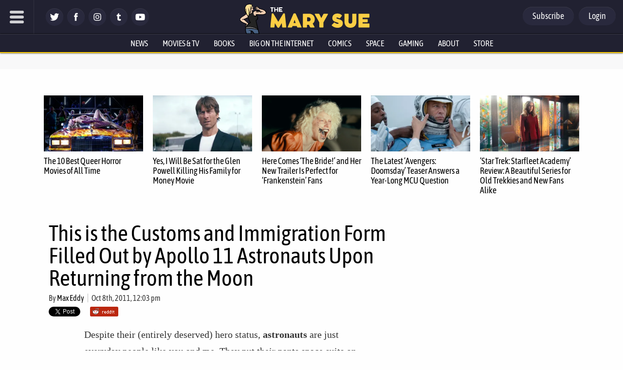

--- FILE ---
content_type: text/css
request_url: https://www.themarysue.com/wp-content/plugins/gamurs-wordpress-blocks/build/comment-button/style-index.css?ver=1.0.3
body_size: 349
content:
.wp-block-gamurs-comment-button{align-items:center;background:none;border:0;cursor:pointer;display:flex;flex-direction:row;font-family:var(--wp--custom--author-name--type--font-family);font-size:inherit;font-size:var(--wp--custom--author-name--type--font-size);font-weight:var(--wp--custom--author-name--type--font-weight);gap:var(--wp--custom--spacing--xs);letter-spacing:var(--wp--custom--author-name--type--letter-spacing);line-height:var(--wp--custom--author-name--type--line-height);margin-bottom:var(--wp--custom--author-name--type--paragraph-spacing);padding-bottom:var(--wp--custom--spacing--xs);padding-top:var(--wp--custom--spacing--xs);-webkit-text-decoration:var(--wp--custom--author-name--type--text-decoration);text-decoration:var(--wp--custom--author-name--type--text-decoration);text-indent:var(--wp--custom--author-name--type--paragraph-indent);text-transform:var(--wp--custom--author-name--type--text-transform)}.wp-block-gamurs-comment-button__badge_wrapper{position:relative}.wp-block-gamurs-comment-button__badge_wrapper .new-comments-badge{background-color:var(--wp--custom--comment-elements--badge-color);border-radius:calc(1px*var(--wp--custom--comment-elements--badge-container--border-radius));display:none;height:calc(1px*var(--wp--custom--comment-elements--badge-container--sizing));outline:2px solid var(--wp--custom--comment-elements--badge-border--color);position:absolute;right:-2px;top:-2px;width:calc(1px*var(--wp--custom--comment-elements--badge-container--sizing))}.wp-block-gamurs-comment-button .wp-block-gamurs-icon{padding-top:2px}.wp-block-gamurs-comment-button.has-color-minimal{color:var(--wp--custom--button--tertiary--enabled--icon-style-color-fg--minimal)}.wp-block-gamurs-comment-button.has-color-minimal svg{fill:var(--wp--custom--button--tertiary--enabled--icon-style-color-fg--minimal)}.wp-block-gamurs-comment-button.has-color-minimal:focus{color:var(--wp--custom--button--tertiary--focused--icon-style-color-fg--minimal)}.wp-block-gamurs-comment-button.has-color-minimal:focus svg{fill:var(--wp--custom--button--tertiary--focused--icon-style-color-fg--minimal)}.wp-block-gamurs-comment-button.has-color-minimal:active{color:var(--wp--custom--button--tertiary--pressed--icon-style-color-fg--minimal)}.wp-block-gamurs-comment-button.has-color-minimal:active svg{fill:var(--wp--custom--button--tertiary--pressed--icon-style-color-fg--minimal)}.wp-block-gamurs-comment-button.has-color-minimal:hover{color:var(--wp--custom--button--tertiary--hover--icon-style-color-fg--minimal)}.wp-block-gamurs-comment-button.has-color-minimal:hover svg{fill:var(--wp--custom--button--tertiary--hover--icon-style-color-fg--minimal)}.wp-block-gamurs-comment-button.has-color-minimal.is-disabled,.wp-block-gamurs-comment-button.has-color-minimal:disabled{color:var(--wp--custom--button--tertiary--disabled--icon-style-color-fg--minimal)}.wp-block-gamurs-comment-button.has-color-minimal.is-disabled svg,.wp-block-gamurs-comment-button.has-color-minimal:disabled svg{fill:var(--wp--custom--button--tertiary--disabled--icon-style-color-fg--minimal)}.wp-block-gamurs-comment-button.has-color-subtle{color:var(--wp--custom--button--tertiary--enabled--icon-style-color-fg--subtle)}.wp-block-gamurs-comment-button.has-color-subtle svg{fill:var(--wp--custom--button--tertiary--enabled--icon-style-color-fg--subtle)}.wp-block-gamurs-comment-button.has-color-subtle:focus{color:var(--wp--custom--button--tertiary--focused--icon-style-color-fg--subtle)}.wp-block-gamurs-comment-button.has-color-subtle:focus svg{fill:var(--wp--custom--button--tertiary--focused--icon-style-color-fg--subtle)}.wp-block-gamurs-comment-button.has-color-subtle:active{color:var(--wp--custom--button--tertiary--pressed--icon-style-color-fg--subtle)}.wp-block-gamurs-comment-button.has-color-subtle:active svg{fill:var(--wp--custom--button--tertiary--pressed--icon-style-color-fg--subtle)}.wp-block-gamurs-comment-button.has-color-subtle:hover{color:var(--wp--custom--button--tertiary--hover--icon-style-color-fg--subtle)}.wp-block-gamurs-comment-button.has-color-subtle:hover svg{fill:var(--wp--custom--button--tertiary--hover--icon-style-color-fg--subtle)}.wp-block-gamurs-comment-button.has-color-subtle.is-disabled,.wp-block-gamurs-comment-button.has-color-subtle:disabled{color:var(--wp--custom--button--tertiary--disabled--icon-style-color-fg--subtle)}.wp-block-gamurs-comment-button.has-color-subtle.is-disabled svg,.wp-block-gamurs-comment-button.has-color-subtle:disabled svg{fill:var(--wp--custom--button--tertiary--disabled--icon-style-color-fg--subtle)}.wp-block-gamurs-comment-button.has-color-bold{color:var(--wp--custom--button--tertiary--enabled--icon-style-color-fg--bold)}.wp-block-gamurs-comment-button.has-color-bold svg{fill:var(--wp--custom--button--tertiary--enabled--icon-style-color-fg--bold)}.wp-block-gamurs-comment-button.has-color-bold:focus{color:var(--wp--custom--button--tertiary--focused--icon-style-color-fg--bold)}.wp-block-gamurs-comment-button.has-color-bold:focus svg{fill:var(--wp--custom--button--tertiary--focused--icon-style-color-fg--bold)}.wp-block-gamurs-comment-button.has-color-bold:active{color:var(--wp--custom--button--tertiary--pressed--icon-style-color-fg--bold)}.wp-block-gamurs-comment-button.has-color-bold:active svg{fill:var(--wp--custom--button--tertiary--pressed--icon-style-color-fg--bold)}.wp-block-gamurs-comment-button.has-color-bold:hover{color:var(--wp--custom--button--tertiary--hover--icon-style-color-fg--bold)}.wp-block-gamurs-comment-button.has-color-bold:hover svg{fill:var(--wp--custom--button--tertiary--hover--icon-style-color-fg--bold)}.wp-block-gamurs-comment-button.has-color-bold.is-disabled,.wp-block-gamurs-comment-button.has-color-bold:disabled{color:var(--wp--custom--button--tertiary--disabled--icon-style-color-fg--bold)}.wp-block-gamurs-comment-button.has-color-bold.is-disabled svg,.wp-block-gamurs-comment-button.has-color-bold:disabled svg{fill:var(--wp--custom--button--tertiary--disabled--icon-style-color-fg--bold)}.wp-block-gamurs-comment-button.has-color-strong{color:var(--wp--custom--button--tertiary--enabled--icon-style-color-fg--strong)}.wp-block-gamurs-comment-button.has-color-strong svg{fill:var(--wp--custom--button--tertiary--enabled--icon-style-color-fg--strong)}.wp-block-gamurs-comment-button.has-color-strong:focus{color:var(--wp--custom--button--tertiary--focused--icon-style-color-fg--strong)}.wp-block-gamurs-comment-button.has-color-strong:focus svg{fill:var(--wp--custom--button--tertiary--focused--icon-style-color-fg--strong)}.wp-block-gamurs-comment-button.has-color-strong:active{color:var(--wp--custom--button--tertiary--pressed--icon-style-color-fg--strong)}.wp-block-gamurs-comment-button.has-color-strong:active svg{fill:var(--wp--custom--button--tertiary--pressed--icon-style-color-fg--strong)}.wp-block-gamurs-comment-button.has-color-strong:hover{color:var(--wp--custom--button--tertiary--hover--icon-style-color-fg--strong)}.wp-block-gamurs-comment-button.has-color-strong:hover svg{fill:var(--wp--custom--button--tertiary--hover--icon-style-color-fg--strong)}.wp-block-gamurs-comment-button.has-color-strong.is-disabled,.wp-block-gamurs-comment-button.has-color-strong:disabled{color:var(--wp--custom--button--tertiary--disabled--icon-style-color-fg--strong)}.wp-block-gamurs-comment-button.has-color-strong.is-disabled svg,.wp-block-gamurs-comment-button.has-color-strong:disabled svg{fill:var(--wp--custom--button--tertiary--disabled--icon-style-color-fg--strong)}.wp-block-gamurs-comment-button.has-color-sponsored{color:var(--wp--custom--button--tertiary--enabled--icon-style-color-fg--sponsored)}.wp-block-gamurs-comment-button.has-color-sponsored svg{fill:var(--wp--custom--button--tertiary--enabled--icon-style-color-fg--sponsored)}.wp-block-gamurs-comment-button.has-color-sponsored:focus{color:var(--wp--custom--button--tertiary--focused--icon-style-color-fg--sponsored)}.wp-block-gamurs-comment-button.has-color-sponsored:focus svg{fill:var(--wp--custom--button--tertiary--focused--icon-style-color-fg--sponsored)}.wp-block-gamurs-comment-button.has-color-sponsored:active{color:var(--wp--custom--button--tertiary--pressed--icon-style-color-fg--sponsored)}.wp-block-gamurs-comment-button.has-color-sponsored:active svg{fill:var(--wp--custom--button--tertiary--pressed--icon-style-color-fg--sponsored)}.wp-block-gamurs-comment-button.has-color-sponsored:hover{color:var(--wp--custom--button--tertiary--hover--icon-style-color-fg--sponsored)}.wp-block-gamurs-comment-button.has-color-sponsored:hover svg{fill:var(--wp--custom--button--tertiary--hover--icon-style-color-fg--sponsored)}.wp-block-gamurs-comment-button.has-color-sponsored.is-disabled,.wp-block-gamurs-comment-button.has-color-sponsored:disabled{color:var(--wp--custom--button--tertiary--disabled--icon-style-color-fg--sponsored)}.wp-block-gamurs-comment-button.has-color-sponsored.is-disabled svg,.wp-block-gamurs-comment-button.has-color-sponsored:disabled svg{fill:var(--wp--custom--button--tertiary--disabled--icon-style-color-fg--sponsored)}


--- FILE ---
content_type: application/javascript
request_url: https://www.themarysue.com/var/www/wp-content/plugins/gamurs-wordpress-blocks/js/build/anchor-link-load-comments.js?ver=2023-06-27
body_size: -295
content:
(()=>{if("#comments"===new URL(window.location.href).hash){const n=document.getElementById("comments"),e=n?n.nextElementSibling():null;e&&e.click()}})();


--- FILE ---
content_type: application/javascript
request_url: https://silo48.p7cloud.net/as1.js?uri=https://www.themarysue.com/apollo-11-customs-form
body_size: 40674
content:
_a1cfg={region:"us",full_ams:!0,no_events:!0,bmb_config:{tk:"VAAoc2bP4dl3OhKI35UcjIt16vdmfewkR63PFlLSdwwE3d",eid:"93130"},include_lr:!0,include_pa:!1,include_bmb:!0,cross_domain:!0,include_tapad:!0,include_mdomain:!1,include_modeled:!0,include_behavior:!0,enable_prebid_sda:50,include_composite:!0,enable_gam_listeners:!1,include_cohort_evaluate:!0,include_ortb_modification:!1,scan_content_for_keywords:!1,silonum:48},aspan={SILO:`https://silo${_a1cfg.silonum}.p7cloud.net`,ver:381,debug:_a1cfg.debug??!1,brk:!1,actvd:0,gdpr:!1,noconsent:!1,i9d:!1,gdprConsent:!1,elog:[],ri:[],nri:[],cmd:[],cmp:[],dlog:t=>{aspan.elog.push({message:t.message,stack:t.stack}),aspan.sendMessage("seterror:"+JSON.stringify({v:aspan.ver,message:t.message,stack:t.stack})),aspan.debug&&console.log(t)},dDiff:t=>Math.round(((new Date).getTime()-t)/864e5),minDiff:t=>Math.round(((new Date).getTime()-t)/6e4),isH:()=>{var t=window.location.pathname;return"/"===t||"/index.html"===t},deepMerge:(t,e)=>{if("object"!=typeof t||null===t)return e;if("object"!=typeof e||null===e)return t;var a,o,r=Array.isArray(t)?[...t]:{...t};for(const c in e)e.hasOwnProperty(c)&&(a=t[c],o=e[c],"number"==typeof a&&"number"==typeof o?r[c]=Math.max(a,o):Array.isArray(o)?r[c]=[...o]:r[c]="object"==typeof o&&null!==o?aspan.deepMerge(a,o):o);return r},normalizeKeyword:t=>"string"!=typeof t?"":t.replace(/[\s\-_]/g,"").toLowerCase().trim(),upload:()=>{var t=_a1cfg.region,t="https://d3j8vl19c1131u.cloudfront.net/13333?uri="+arcobj2.arcid+"&region="+t,e={db5:JSON.parse(JSON.stringify(aspan.npO(arcobj2.db5,6)))};fetch(t,{method:"PATCH",headers:{"Content-Type":"application/json"},body:JSON.stringify(e)}).then(t=>t.text()).then(t=>console.info(t)).catch(t=>console.error("Error:",t))},getText:()=>{const e=document.body.cloneNode(!0);return["script","style","noscript","header","footer","nav","aside",'[role="banner"]','[role="navigation"]','[role="contentinfo"]',".header",".footer",".site-header",".site-footer","#header","#footer"].forEach(t=>{e.querySelectorAll(t).forEach(t=>t.remove())}),e.querySelectorAll("*").forEach(t=>{var e=window.getComputedStyle(t);"none"!==e.display&&"hidden"!==e.visibility&&"true"!==t.getAttribute("aria-hidden")||t.remove()}),e.querySelectorAll("*").forEach(t=>{t.insertAdjacentText("afterend"," ")}),e.innerText.replace(/\s+/g," ").trim()},smartScrape:()=>{var t=new URL(document.location.href);let o=t.origin,r=t.pathname;r.endsWith("/")&&(r=r.slice(0,-1)),fetch("https://d2vzjuzferlf1f.cloudfront.net/getflag?uri="+o+r).then(t=>t.json()).then(t=>{if("yes"!==t.flag)return console.log("Flag is false, skipping post"),null;{let t=aspan.getText();var a;64==_a1cfg.silonum&&(a=document.querySelector("[data-aspan-kws]")?.dataset?.aspanKws)&&(a=a.substring(0,1e3),t="[PAGE_KEYWORDS]\n"+a+"\n\n"+t),t=t.substring(0,95e3);let e=JSON.stringify({content:t});return 95e3<e.length&&(console.warn("Payload too large, content will be truncated"),e=JSON.stringify({content:t.substring(0,95e3)})),fetch("https://d2vzjuzferlf1f.cloudfront.net/putcontent?uri="+o+r+"&silo=silo"+_a1cfg.silonum,{method:"PATCH",headers:{"Content-Type":"application/json"},body:e})}}).then(t=>t?t.json():null).then(t=>t&&console.log("Success:",t)).catch(t=>console.error("Error:",t))},track:(t,a,o=!0)=>{if(_a1cfg.include_behavior&&a){var r=(new Date).toJSON().substr(0,10),c=arcobj2.sessionId;arcobj2.db5||(arcobj2.db5={}),arcobj2.db5[r]||(arcobj2.db5[r]={}),arcobj2.db5[r].events=arcobj2.db5[r].events||{},arcobj2.db5[r].events[c]=arcobj2.db5[r].events[c]||{};let e=arcobj2.db5[r].events[c][t]||{};Object.keys(a).forEach(t=>{e[t]=e[t]||[],e[t]=[...new Set(e[t].concat(a[t]))]}),arcobj2.db5[r].events[c][t]=e;r={v:aspan.ver,sid:arcobj2.sessionId,[t]:a};o&&aspan.sendMessage("setcustom:"+JSON.stringify(r)),aspan.eval_behavior()}},lrSync:()=>{_a1cfg.include_lr&&(void 0===arcobj2.lr||1<=aspan.dDiff(arcobj2.lr))&&(arcobj2.lr=(new Date).getTime(),"-1"!=arcobj2.arcid)&&(new Image(0,0).src="https://idsync.rlcdn.com/713229.gif?partner_uid=silo"+_a1cfg.silonum+":"+arcobj2.arcid)},bFetch:()=>{if(_a1cfg.include_bmb&&"undefined"!=typeof arcobj2&&(!arcobj2.bmbdaily||1<aspan.dDiff(arcobj2.bmbdaily))){arcobj2.bmbdaily=(new Date).getTime();let t=_a1cfg.bmb_config.eid,e=_a1cfg.bmb_config.tk;i=window,a=document,o="script",i._bmb||((r=i._bmb=function(){r.x?r.x.apply(r,arguments):r.q.push(arguments)}).q=[],(c=a.createElement(o)).async=!0,c.src="https://vi.ml314.com/get?eid="+t+"&tk="+e+"&fp="+(i.localStorage&&i.localStorage.getItem("_ccmaid")||""),(i=a.getElementsByTagName(o)[0]).parentNode.insertBefore(c,i)),_bmb("vi",function(t){null!=t&&("undefined"!=typeof arcobj2&&(arcobj2.bmbdata=t),aspan.track("bombora",t))})}var a,o,r,c,i},tapadSync:()=>{var t;_a1cfg.include_tapad&&(void 0===(t=arcobj2.tapad)||2<=aspan.dDiff(t))&&("-1"!=arcobj2.arcid&&(new Image(0,0).src="https://pixel.tapad.com/idsync/ex/receive?partner_id=3416&partner_device_id=silo"+_a1cfg.silonum+":"+arcobj2.arcid),t=(new Date).getTime(),arcobj2.tapad=t)},isSafari:()=>/^((?!chrome|android).)*safari/i.test(navigator.userAgent),deepEqual:(e,a)=>{var t,o;return e===a||null!=e&&null!=a&&"object"==typeof e&&"object"==typeof a&&(t=Object.keys(e),o=Object.keys(a),t.length===o.length)&&t.every(t=>aspan.deepEqual(e[t],a[t]))},trackUserData:(t,e)=>{arcobj2.ext[t]&&(arcobj2.ext[t],!aspan.deepEqual(arcobj2.ext[t],e))||(window.aspan.track(t,e),arcobj2.ext[t]=e)},hashTN:t=>{for(var e=0,a=0;a<t.length;a++)e+=t.charCodeAt(a);return e%100},setCohort:e=>{var t=[],a=arcobj2.cohorts,o=aspan.composite_cohort_rules.find(t=>{if(t.cid==e)return t})||aspan.modeled_cohort_rules.find(t=>{if(t.cid==e)return t});o&&(o.r&&o.r.sc&&"contextual"==o.r.sc.tt?t.push(e):(void 0===a[e]&&[].push(e),o=1440*o.ttl,o=new Date((new Date).getTime()+6e4*o).getTime(),a[e]=o),arcobj2.compcohorts=[...new Set(arcobj2.compcohorts.concat(Object.keys(a)))],arcobj2.compcohorts=[...new Set(arcobj2.compcohorts.concat(t))])},setCustomerId:t=>{var e;"-1"!=arcobj2.arcid&&(e={v:aspan.ver,cid:t},arcobj2.custid_time&&!(1<aspan.dDiff(arcobj2.custid_time))&&arcobj2.custid&&JSON.stringify(t)==JSON.stringify(arcobj2.custid)||(aspan.sendMessage("setcustid:"+JSON.stringify(e)),arcobj2.custid_time=(new Date).getTime()),arcobj2.custid=t)},setCustomData:t=>{aspan.sendMessage("setcustdata:"+JSON.stringify(t)),arcobj2.custdata=t},setCustomDataDelta:t=>{arcobj2.c1data&&JSON.stringify(t)==JSON.stringify(arcobj2.c1data)||(aspan.sendMessage("setcustdata:"+JSON.stringify(t)),arcobj2.c1data=t)},setUser:t=>{var e;t&&(void 0!==t.cohorts&&(arcobj2.compcohorts=Array.from(new Set(arcobj2.compcohorts.concat(t.cohorts)))),void 0!==t.demographics&&(e="string"==typeof t.demographics?JSON.parse(t.demographics):t.demographics,arcobj2.demographics=e,void 0!==arcobj2.demographics.cohorts)&&arcobj2.demographics.cohorts.forEach(t=>{aspan.setCohort(t)}),void 0!==t.gamClickers&&(arcobj2.gamClickers=t.gamClickers),void 0!==t.custom&&(arcobj2.cdata=t.custom),void 0!==t.db5)&&(arcobj2.db5=aspan.deepMerge(arcobj2.db5,t.db5))},gScript:t=>{var e=document.createElement("script"),a=(e.type="text/javascript",e.src=t,document.getElementsByTagName("script")[0]);a.parentNode.insertBefore(e,a)},uaParse:()=>{_a1cfg.include_behavior&&void 0===arcobj2.browser&&aspan.gScript("https://ua.p7cloud.net/asp?aspan=YXJjc3Bhbi11c2VyOmFyY3NwYW4tZHJvd3NzYXA")},getLocation:()=>{if(_a1cfg.include_behavior&&void 0===arcobj2.loc)try{aspan.gScript("https://location.p7cloud.net/locdot")}catch(t){}},setLocation:t=>{({Latitude:aspan._,Longitude:aspan._,CountryName:aspan._,CountryRegionName:aspan._,TimeZone:aspan._,...rObj}=t);arcobj2.loc=rObj},onReady:()=>{var t=new CustomEvent("arctagReady");window.dispatchEvent(t)},pianoListener:()=>{window.tp&&tp.push(["addHandler","showOffer",t=>{window.aspan.track("PianoShowOffer",{offerId:t.offerId,templateId:t.templateId,templateVariantId:t.templateVariantId,displayMode:t.displayMode,termIds:t.termIds,promoCode:t.promoCode})}])},gamListener:()=>{const t=setInterval(()=>{window.googletag&&window.googletag.cmd&&(clearInterval(t),window.arcobj2.gamAdUnits={},window.googletag.cmd.push(()=>{window.googletag.pubads().addEventListener("impressionViewable",t=>{var e=t.slot,a=e.getAdUnitPath(),e=e.getResponseInformation(),o=e.campaignId||null;window.arcobj2.gamAdUnits[a]={gamOrders:o,gamCompanies:e.advertiserId||null,gamCreatives:e.creativeId||e.sourceAgnosticCreativeId||null,gamLineItems:e.lineItemId||e.sourceAgnosticLineItemId||null},window.aspan.track("impressionsViewable",window.arcobj2.gamAdUnits[a])})}),window.addEventListener("blur",()=>{var t,e,a;document.activeElement.id.startsWith("google_ads_iframe")&&(t=(a=document.activeElement.id).indexOf("google_ads_iframe_")+"google_ads_iframe_".length,e=a.lastIndexOf("_"),a=a.substring(t,e),60===_a1cfg.silonum&&!window.arcobj2.gamAdUnits[a]||(window.aspan.track("clicks",window.arcobj2.gamAdUnits[a]),_tday=(new Date).toJSON().substr(0,10),arcobj2.db5&&arcobj2.db5[_tday]&&(arcobj2.db5[_tday].ac=(arcobj2.db5[_tday].ac||0)+1),arcobj1.ac=1))}))},100)},enableListeners:()=>{_a1cfg.enable_gam_listeners&&aspan.gamListener(),_a1cfg.enable_piano_listeners&&aspan.pianoListener()},parsedUA:t=>{t&&(void 0!==t.deviceType&&(arcobj2.deviceType=t.deviceType),void 0!==t.browser&&(arcobj2.browser=t.browser),void 0!==t.os)&&(arcobj2.os=t.os)},setIAB:t=>{if(void 0!==t.codes&&((arcobj1={}).page_iab_codes=t.codes,arcobj1.page_iab=t.raw,arcobj1.page_iab_newcodes=t.newcodes,void 0!==t.topic)&&(arcobj1.page_keywords=t.topic.toString()),t.secondary_providers&&t.secondary_providers.openai){var a,o=t.secondary_providers.openai.result,r=[];for(let e in o)"keywords"==e?r=r.concat(o[e].map(t=>t.name)):o.hasOwnProperty(e)&&(Array.isArray(o[e])?(a=o[e].map(t=>e+"="+t.name),r=r.concat(a)):r.push(e+"="+o[e].name));(arcobj1=arcobj1||{}).page_keywords=arcobj1.page_keywords||"",arcobj1.page_keywords=[...new Set(arcobj1.page_keywords.split(",").concat(r))].toString()}if(t.secondary_providers&&t.secondary_providers.bedrock){var e,c=t.secondary_providers.bedrock.result,i=t.secondary_providers.bedrock.template;for(e in arcobj1=arcobj1||{},i){var s=i[e];if("template_garm"===s){var n=c.template_garm.garm.filter(t=>-1!==t.category.indexOf("High Risk")||-1!==t.category.indexOf("Medium Risk")||-1!==t.category.indexOf("Low Risk")&&.5<=t.confidence_score).map(t=>t.category);n.length||(n=["safe"]),arcobj1.garm=n.join("|")}else if("template_sentiment"===s){n=(c.template_sentiment.sentiment_and_emotion??[]).map(t=>t.category);arcobj1.sentiments=n.join("|")}else{var l,m=c[s],r=[];for(let e in m)"keywords"==e?r=r.concat(m[e].map(t=>t.name)):Array.isArray(m[e])&&(l=m[e].map(t=>e+"="+t.name),r=r.concat(l));arcobj1.page_keywords=arcobj1.page_keywords||"",arcobj1.page_keywords=[...new Set(arcobj1.page_keywords.split(",").concat(r))].toString()}}}void 0!==t.raw&&void 0!==t.raw.customPageData&&window.addEventListener("arctagReady",()=>{aspan.setCustomPageAttrs(t.raw.customPageData,!1)})},sendMessage:t=>{document.getElementById("arcframe1").contentWindow.postMessage(t,"*")},tryParse:t=>{try{return JSON.parse(t)}catch(t){}},messageHandler:t=>{if(t.data&&t.origin==aspan.SILO)try{_iarcobj=aspan.tryParse(t.data);var e=(new Date).toJSON().substr(0,10).replaceAll("-","");for(void 0!==aspan._to?(window.arcobj2=aspan._to,void 0===window.arcobj2.arcid&&(window.arcobj2.arcid=aspan.gdpr&&!aspan.gdprConsent?"-1":aspan.uuidv4(),window.arcobj2.cbd=e)):(window.arcobj2={},window.arcobj2.tpenabled=0,window.arcobj2.arcid=aspan.gdpr&&!aspan.gdprConsent?"-1":aspan.uuidv4(),window.arcobj2.cbd=e),"undefined"!=typeof _iarcobj&&(void 0!==_iarcobj.arcid&&(window.arcobj2.arcid=aspan.gdpr&&!aspan.gdprConsent?"-1":_iarcobj.arcid,window.arcobj2.cohorts=_iarcobj.cohorts),window.arcobj2.tpenabled=_iarcobj.tpenabled),void 0!==window.arcobj2.arcid&&"-1"!=window.arcobj2.arcid||(window.arcobj2.arcid=aspan.gdpr&&!aspan.gdprConsent?"-1":aspan.uuidv4(),window.arcobj2.cbd=e),window.arcobj2.cbd=window.arcobj2.cbd||"0",window.arcobj2.grp=window.arcobj2.grp||aspan.hashTN(window.arcobj2.arcid),window.arcobj2.ext=window.arcobj2.ext||{},aspan.noconsent&&(window.arcobj2.arcid="-1"),aspan.uaParse(),aspan.getLocation(),aspan.prime(),aspan._cf=aspan._cf||(()=>{}),27==_a1cfg.silonum&&aspan.isH()||(aspan._cf(),aspan.enableListeners(),aspan.onReady()),(aspan_extern="undefined"==typeof aspan_extern?()=>{}:aspan_extern)(),aspan.actCohorts=aspan.actCohorts||(()=>{}),aspan.actCohorts(),aspan.updateOrtb2SDA=aspan.updateOrtb2SDA||(()=>{}),aspan.updateOrtb2SDA();0<aspan.cmd.length;)aspan.cmd.shift()();aspan.actvd=1}catch(t){aspan.dlog(t)}},getConsent:()=>{window.OnetrustActiveGroups&&-1===window.OnetrustActiveGroups.indexOf("C0004")&&-1===window.OnetrustActiveGroups.indexOf("4")&&(aspan.noconsent=!0),aspan.noconsent&&(_a1cfg.include_behavior=!1)},getGdpr:()=>{const e=`[ARCSPAN][ArcTag][ver:${aspan.ver}]`;let a;var t;function o(...t){90==_a1cfg.silonum&&a.log(e,...t)}if((t=document.createElement("iframe")).style.display="none",document.documentElement.appendChild(t),a=t.contentWindow.console,o("getGdpr invoked"),"undefined"==typeof __tcfapi)o("__tcfapi is undefined — disabling GDPR checks"),aspan.gdpr=!1;else{o("__tcfapi detected — pinging TCF API"),__tcfapi("ping",2,function(t){o("pingReturn:",t),t.cmpLoaded?(o("CMP loaded — fetching TCData now"),__tcfapi("getTCData",2,function(t,e){var a;o("getTCData → tcData:",t,"| success:",e),e?t.gdprApplies?(o("GDPR applies — enabling GDPR"),aspan.gdpr=!0,t.vendor.consents[1193]&&t.purpose.consents[1]?(o("Vendor 1193 & Purpose 1 CONSENTED"),aspan.gdprConsent=!0,"undefined"!=typeof arcobj2&&"-1"==arcobj2.arcid&&(o("Assigning new arcid:",a=aspan.uuidv4()),arcobj2.arcid=a,aspan.actvd)&&(aspan.cmp=[],aspan.prime(),aspan.actCohorts())):o("Missing consent for vendor 1193 or purpose 1 — GDPR consent false")):(o("GDPR does NOT apply — disabling GDPR"),aspan.gdpr=!1):o("getTCData call FAILED")},[1193])):(o("CMP not loaded — disabling GDPR"),aspan.gdpr=!1)}),o("Registering TCF event listener");const r=(t,e)=>{var a;o("EventListener callback fired"),!e||"tcloaded"!==t.eventStatus&&"useractioncomplete"!==t.eventStatus?o("Callback ignored — eventStatus is",t.eventStatus):(o("Relevant eventStatus:",t.eventStatus),t.gdprApplies?(o("GDPR applies (event) — enabling GDPR"),aspan.gdpr=!0,t.vendor.consents[1193]&&t.purpose.consents[1]?(o("Event consent OK for vendor 1193 & purpose 1"),aspan.gdprConsent=!0,"undefined"!=typeof arcobj2&&"-1"==arcobj2.arcid&&(o("Assigning new arcid (event):",a=aspan.uuidv4()),arcobj2.arcid=a,aspan.actvd)&&(aspan.cmp=[],aspan.prime(),aspan.actCohorts())):(o("Event missing consent — resetting arcid & disabling behavior"),aspan.gdprConsent=!1,"undefined"!=typeof arcobj2&&(o("  Setting arcobj2.arcid = '-1'"),arcobj2.arcid="-1"),o("  _a1cfg.include_behavior = false"),_a1cfg.include_behavior=!1)):(o("GDPR does NOT apply (event) — disabling GDPR"),aspan.gdpr=!1),__tcfapi("removeEventListener",2,t=>{o("removeEventListener → success:",t),o(t?"Event listener removed":"Failed to remove event listener")},r))};__tcfapi("addEventListener",2,r),o("Event listener added")}1==aspan.gdpr&&1!=aspan.gdprConsent&&(aspan.noconsent=!0)},init:()=>{var t;aspan.i9d||(aspan.i9d=!0,aspan.getGdpr(),aspan.getConsent(),"undefined"!=typeof CompressionStream?aspan.decompress(localStorage.arcspan2,"gzip").then(t=>{aspan._to=aspan.tryParse(t),window.onmessage=aspan.messageHandler},t=>{localStorage.arcspan2&&(aspan._to=aspan.tryParse(localStorage.arcspan2)),window.onmessage=aspan.messageHandler}):(localStorage.arcspan2&&(aspan._to=aspan.tryParse(localStorage.arcspan2)),window.onmessage=aspan.messageHandler),(t=document.createElement("iframe")).style.display="none",t.src=aspan.SILO+"/if.html?gdpr="+aspan.gdpr+"&gdprConsent="+aspan.gdprConsent+"&tpd="+_a1cfg.include_tapad+"&md="+_a1cfg.include_mdomain,t.id="arcframe1",t.onload=function(){aspan.sendMessage("getobj")},document.body.appendChild(t),aspan.ref=document.referrer,window.arcobj1={},window.arcobj1.page_keywords="",window.arcobj1.page_iab={},window.arcobj1.page_iab_codes={},window.arcobj1.page_iab_newcodes={})},uuidv4:()=>"undefined"!=typeof crypto&&"function"==typeof crypto.getRandomValues?([1e7]+-1e3+-4e3+-8e3+-1e11).replace(/[018]/g,t=>(t^crypto.getRandomValues(new Uint8Array(1))[0]&15>>t/4).toString(16)):"xxxxxxxx-xxxx-4xxx-yxxx-xxxxxxxxxxxx".replace(/[xy]/g,function(t){var e=16*Math.random()|0;return("x"===t?e:3&e|8).toString(16)}),syncPage:()=>{let{compcohorts:t,...e}=arcobj2;aspan.sendMessage("setobj:"+JSON.stringify(e)),aspan._wA(e),delete e},setCustomPageAttrs:(t,e=!0)=>{arcobj1&&(arcobj1.page_attributes=t);var a={v:aspan.ver};a.pa=t,arcobj2&&arcobj2.sessionId&&(a.sid=arcobj2.sessionId),e&&aspan.sendMessage("setcustpageattr:"+JSON.stringify(a)),(_a1cfg.include_behavior||_a1cfg.include_composite)&&aspan.eval_behavior()},appendKeywords:t=>{var e,a;arcobj1&&((e=arcobj1).page_keywords=e.page_keywords||"",(a=e.page_keywords.split(",")).push(t),e.page_keywords=a.join(","))},setPageInt:t=>{var e=arcobj2.custid&&arcobj2.custid.ids||"",a=aspan.sess(),e={v:aspan.ver,p:t,r:aspan.ref,tpc:arcobj2.tpenabled,sid:arcobj2.sessionId,loc:arcobj2.loc||{},cbd:arcobj2.cbd,ids:e,sess:a,grp:arcobj2.grp};_a1cfg.include_behavior&&(e.cohorts=arcobj2.compcohorts.slice(0,1e3),aspan.cmp=arcobj2.compcohorts.slice(0,1e3)),aspan.sendMessage("setpage:"+JSON.stringify(e)),aspan._wA(arcobj2)},setSPA:t=>{aspan.setIAB(t),aspan.trE(aspan._tp1),aspan.setPageInt(aspan._tp1)},setPage:t=>{aspan.brk=!0,aspan.nri=[],aspan.ri=[],aspan.cmp=[],aspan._tp1=t,"undefined"!=typeof arcobj2&&(arcobj2.engagedtime=0,arcobj2.sessionId=String(Date.now().toString(32)+Math.random().toString(16)).replace(/\./g,"")),aspan.gScript(aspan.SILO+"/bs1.js?callback=aspan.setSPA&uri="+t),clearTimeout(aspan.tid)},_wA:t=>{({compcohorts:aspan._,scrollDepth:aspan._,scrollPerc:aspan._,engagedtime:aspan._,sessionId:aspan._,..._rObj}=t);"undefined"!=typeof CompressionStream?aspan.compress(JSON.stringify(_rObj),"gzip").then(t=>{localStorage.arcspan2=t}):localStorage.arcspan2=JSON.stringify(_rObj),arcobj2.cohorts&&localStorage.setItem("arcspan_cohorts",Object.keys(arcobj2.cohorts).join(",")),delete _rObj,localStorage.removeItem("arcspan")},gScP:()=>{var t=document.documentElement,e=document.body,a="scrollTop",o="scrollHeight";return(t[a]||e[a])/((t[o]||e[o])-t.clientHeight)*100},npO:(t,e=365)=>{var a={};for(v=0;v<e;v++){var o=new Date;if(void 0!==t[_day=new Date(o.setDate(o.getDate()-v)).toJSON().substr(0,10)]&&(a[_day]=t[_day]),7e6<=JSON.stringify(a).length)break}return a},pO:(t,e=365)=>{var a=new Date,o=new Date(a.getTime()-24*e*60*60*1e3);for(const c in t){var r=new Date(c);!isNaN(r)&&r<o&&delete t[c]}},trE:t=>{_aj1=[];var r=(new Date).toJSON().substr(0,10);void 0===arcobj2.db5&&(arcobj2.db5={}),aspan.pO(arcobj2.db5);let c=arcobj2.db5;var i=location.href;if("undefined"!=typeof arcobj1&&arcobj1.page_iab&&void 0!==arcobj1.page_iab.cohorts&&Array.isArray(arcobj1.page_iab.cohorts)&&0<arcobj1.page_iab.cohorts.length&&(arcobj2.compcohorts=[...new Set(arcobj1.page_iab.cohorts)]),_a1cfg.include_behavior&&(void 0===c[r]&&(c[r]={sts:0,sfq:0}),c[r].sfq+=1,"undefined"!=typeof arcobj1)){if(void 0===c[r].d&&(c[r].d={}),void 0===c[r].d[i]&&(c[r].d[i]={f:0,t:0}),c[r].d[i].f+=1,"undefined"!=typeof(_obj=arcobj1.page_iab_newcodes)&&null!==_obj&&"object"==typeof _obj&&0<Object.keys(_obj).length)for(const e in _obj)Array.isArray(_obj[e])&&0<_obj[e].length&&(_aj1=Array.from(new Set(_aj1.concat(_obj[e]))));if(_aj1.filter(t=>null!=t&&""!==t).forEach(function(t){c[r]&&void 0!==c[r].c||(c[r].c={}),void 0===c[r].c[t]&&(c[r].c[t]={f:0,t:0}),c[r].c[t].f+=1}),void 0!==arcobj1.page_keywords&&""!==arcobj1.page_keywords){let e=[...new Set(arcobj1.page_keywords.split(",").map(aspan.normalizeKeyword).filter(t=>t))];var a=arcobj1.page_keywords.split(",").filter(t=>t&&!e.includes(t));0<e.length&&e.forEach(function(t){c[r]&&void 0!==c[r].k||(c[r].k={}),void 0===c[r].k[t]&&(c[r].k[t]={f:0,t:0}),c[r].k[t].f+=1}),0<a.length&&a.forEach(function(t){c[r].k&&c[r].k[t]&&(c[r].k[t].f+=1)})}void 0!==arcobj1.garm&&""!==arcobj1.garm&&0<(a=arcobj1.garm.split("|").filter(t=>t)).length&&a.forEach(function(t){c[r]&&void 0!==c[r].k||(c[r].k={}),void 0===c[r].k[t]&&(c[r].k[t]={f:0,t:0}),c[r].k[t].f+=1}),void 0!==arcobj1.sentiments&&""!==arcobj1.sentiments&&0<(a=arcobj1.sentiments.split("|").filter(t=>t)).length&&a.forEach(function(t){c[r]&&void 0!==c[r].k||(c[r].k={}),void 0===c[r].k[t]&&(c[r].k[t]={f:0,t:0}),c[r].k[t].f+=1}),void 0!==arcobj1.page_attributes&&aspan.track("PageCustom",arcobj1.page_attributes,!1)}!function t(e){r=(new Date).toJSON().substr(0,10),void 0===c[r]&&(c[r]={sts:0,sfq:1}),void 0===c[r].d&&(c[r].d={}),void 0===c[r].d[i]&&(c[r].d[i]={f:1,t:0});try{if("undefined"!=typeof arcobj1&&_a1cfg.include_behavior){if(c[r]&&(c[r].sts+=5,c[r].d)&&c[r].d[i]&&(c[r].d[i].t+=5),_aj1.filter(t=>null!=t&&""!==t).forEach(function(t){c[r]&&void 0!==c[r].c||(c[r].c={}),void 0===c[r].c[t]&&(c[r].c[t]={f:1,t:0}),c[r].c[t].t+=5}),void 0!==arcobj1.page_keywords&&""!==arcobj1.page_keywords){let e=[...new Set(arcobj1.page_keywords.split(",").map(aspan.normalizeKeyword).filter(t=>t))];var a=arcobj1.page_keywords.split(",").filter(t=>t&&!e.includes(t));0<e.length&&e.forEach(function(t){c[r]&&void 0!==c[r].k||(c[r].k={}),void 0===c[r].k[t]&&(c[r].k[t]={f:1,t:0}),c[r].k[t].t+=5}),0<a.length&&a.forEach(function(t){c[r].k&&c[r].k[t]&&(c[r].k[t].t+=5)})}void 0!==arcobj2.custdata&&(void 0===c[r].cd&&(c[r].cd={}),c[r].cd[arcobj2.sessionId]=arcobj2.custdata,arcobj2.custdata=void 0)}e%2==0&&aspan.syncPage(),arcobj2.engagedtime=5*e,arcobj2.scrollPerc=aspan.gScP().toFixed(2),void 0===arcobj2.scrollDepth&&(arcobj2.scrollDepth=arcobj2.scrollPerc),arcobj2.scrollDepth<arcobj2.scrollPerc&&(arcobj2.scrollDepth=arcobj2.scrollPerc);var o=arcobj2.engagedtime;_a1cfg.include_smartscrape&&20==o&&0==arcobj1.page_iab_newcodes.text.length&&""==arcobj1.page_keywords&&aspan.smartScrape(),(0<o&&o<=60&&o%10==0||60<o&&o<=300&&o%20==0||300<o&&o<=600&&o%30==0||600<o&&o%60==0)&&aspan.fPb(),_a1cfg.include_behavior&&_a1cfg.cross_domain&&30==o&&aspan.upload(),27==_a1cfg.silonum&&aspan.isH()||(_a1cfg.include_behavior||_a1cfg.include_composite)&&aspan.eval_behavior(),aspan.tid=setTimeout(function(){t(e+1)},5e3)}catch(t){aspan.dlog(t)}}(0)},fPi:t=>{try{let e=Object.keys(t.getUserIds());var a=["33acrossId","IDP","admixerId","adriverId","adtelligentId","amxId","bidswitch","britepoolid","connectId","criteoId","czechAdId","dacId","deepintentId","dmdId","fabrickId","flocId","freepassId","ftrackId","growthCodeId","hadronId","id5id","idl_env","index","intentiqid","kpuid","lipb","lotamePanoramaId","magnite","medianet","merkleId","mwOpenLinkId","naveggId","netId","novatiqId","openx","parrableId","pubProvidedId","pubcid","publinkId","pubmatic","qid","quantcastId","sharedid","sovrn","tapadId","tdid","teadsId","uid2","utiqMtpId"].map(t=>e.includes(t)?1:0);return Number.parseInt("1"+a.join(""),2)}catch(t){return 0}},rCohorts:()=>{arcobj2.compcohorts;var t,e=arcobj2.compcohorts.filter(t=>!aspan.cmp.includes(t));e&&0<e.length&&(t={v:aspan.ver,sid:arcobj2.sessionId,grp:arcobj2.grp,cohorts:e.slice(0,1e3)},aspan.sendMessage("setcohort:"+JSON.stringify(t)),aspan.cmp=aspan.cmp.concat(e.slice(0,1e3)))},fPbSource:()=>{(void 0===arcobj2.weekly||7<=aspan.dDiff(arcobj2.weekly))&&(arcobj2.weekly=(new Date).getTime(),"undefined"!=typeof _pbjsGlobals)&&null!=_pbjsGlobals&&_pbjsGlobals.filter(t=>{if("$$PREBID_GLOBAL$$"!=t)return t}).forEach(function(t){var o=window[t];if(o.getUserIdsAsEids){let e=o.getUserIdsAsEids(),a={};Object.keys(e).forEach(t=>{x=e[t],a[x.source]={ext:x.uids[0].ext,atype:x.uids[0].atype}}),76==arcobj2.grp&&aspan.sendMessage("setidsource:"+JSON.stringify(a))}})},fPb:()=>{if(!_a1cfg.no_events){_a1cfg.include_pa&&aspan.fPbSource();var t=aspan.sess();let s={v:aspan.ver,tpc:arcobj2.tpenabled,eng:arcobj2.engagedtime,sid:arcobj2.sessionId,sd:arcobj2.scrollDepth,loc:arcobj2.loc||{},sess:t,fl0:arcobj1.floor_banner||0,fl1:arcobj1.floor_video||0,a2:[]};(new Date).toJSON().substr(0,10);t=new URL(location.href),t=t.origin+t.pathname;s.p=t,_a1cfg.include_pa&&"undefined"!=typeof _pbjsGlobals&&null!=_pbjsGlobals&&_pbjsGlobals.filter(t=>{if("$$PREBID_GLOBAL$$"!=t)return t}).forEach(function(t){var e=window[t],a=e.getAllWinningBids(),o=[],r=a.filter(t=>!aspan.ri.includes(t)),c=o.filter(t=>!aspan.nri.includes(t));let i=aspan.fPi(e);r.forEach(function(t,e){var a={c:t.adUnitCode,p:t.cpm,t:t.mediaType,s:t.size,b:t.bidderCode,i:i,r:"r"};void 0!==t.meta.advertiserDomains&&(a.a=t.meta.advertiserDomains.toString()),void 0!==t.floorData&&(a.f=t.floorData.floorValue),void 0!==t.dealId&&(a.d=t.dealId),s.a2.push(a)}),aspan.ri=[...new Set([...aspan.ri,...a])],c.forEach(function(t,e){var a={c:t.adUnitCode,p:t.cpm,t:t.mediaType,s:t.size,b:t.bidderCode,i:i,r:"nr"};void 0!==t.meta.advertiserDomains&&(a.a=t.meta.advertiserDomains.toString()),void 0!==t.floorData&&(a.f=t.floorData.floorValue),void 0!==t.dealId&&(a.d=t.dealId),s.a2.push(a)}),aspan.nri=[...new Set([...aspan.nri,...o])]}),aspan.sendMessage("setprebid:"+JSON.stringify(s)),aspan.rCohorts()}},sC:(t,e,a)=>{var o=new Date;o.setTime(o.getTime()+60*a*1e3),document.cookie=`${t}=${e};expires=${o.toUTCString()};path=/`},gC:t=>{var e=t+"=",a=document.cookie.split(";");for(let o=0;o<a.length;o++){let t=a[o];for(;" "===t.charAt(0);)t=t.substring(1);if(0===t.indexOf(e))return t.substring(e.length,t.length)}return null},sess:()=>{var t=aspan.gC("aspan_s")||Math.random().toString(36).substring(2,15)+Math.random().toString(36).substring(2,15);return aspan.noconsent||aspan.sC("aspan_s",t,30),t},prime:()=>{var t=new URL(location.href);let e=t.origin+t.pathname;arcobj2.sessionId=String(Date.now().toString(32)+Math.random().toString(16)).replace(/\./g,""),aspan.trE(e),27==_a1cfg.silonum&&aspan.isH()||(aspan.lrSync(),aspan.tapadSync(),aspan.bFetch()),setTimeout(function(){aspan.getConsent()},900),setTimeout(function(){aspan.setPageInt(e)},1e3)},eval_behavior:()=>{_a1cfg.include_composite&&evaluate_composite_cohorts(aspan.composite_cohort_rules,_a1cfg.scan_content_for_keywords??!1,_a1cfg.use_word_boundary_matching??!1)},toBinaryString:t=>{var e=[];for(let a=0;a<t.length;a+=8192)e.push(String.fromCharCode.apply(null,t.subarray(a,a+8192)));return e.join("")},arrayBufferToBase64:t=>{var e=new Uint8Array(t),e=aspan.toBinaryString(e);return btoa(e)},compress:async(t,e)=>{var a=(new TextEncoder).encode(t),o=new CompressionStream(e),r=o.writable.getWriter(),a=(r.write(a),r.close(),await new Response(o.readable).arrayBuffer());return aspan.arrayBufferToBase64(a)},base64ToArrayBuffer:t=>{var e=atob(t),a=e.length,o=new ArrayBuffer(a),r=new Uint8Array(o);for(let c=0;c<a;c++)r[c]=e.charCodeAt(c);return o},decompress:async(t,e)=>{var a=aspan.base64ToArrayBuffer(t),o=new DecompressionStream(e),r=o.writable.getWriter(),a=(r.write(new Uint8Array(a)),r.close(),await new Response(o.readable).arrayBuffer());return(new TextDecoder).decode(a)},prebidBidders:{"Index Exchange":"ix",PubMatic:"pubmatic",Magnite:"rubicon","Xandr SSP":"appnexus","Media.net":"medianet","The Trade Desk":"ttd",Yieldlab:"yieldlab"},iab_audience_1_1_map:{KrEgKtmC:214,XVTaRN8P:220,dU4scZ3s:222,SjxUc2gU:226,nGVP26jV:229,VLmy8UqU:230,heuxZWrf:231,V4W98WhQ:232,J7Gg66dv:238,"7JW4fUrN":241,YRHcQ5e9:243,t3UkVfS5:244,"3Fk88aH4":245,DJowuy8a:246,gS6k2g2t:247,B7Ki4gAY:248,FPPEguta:249,"38zjj44g":250,VKTzeuez:251,ZTUZ9Bhz:252,cDZCvbfy:253,"7UiKTfbh":254,"6Dntw9x4":255,"85Vof6FL":256,MLaSoeqS:257,MTDTsJjJ:258,jTHbBWDG:259,eYyQyUBE:260,nEwB7w8S:261,HSeeu9sw:262,NHhmAa48:263,"9vuZhbtU":264,Lst4QWZe:265,pADLvqCG:266,"9Qrjw5wj":267,nS8EPSXQ:268,"6fKoRPkk":269,as4W8zKQ:270,Yr5zkV7Q:271,gk9tmwNE:272,UZUd9ABG:273,ais6NFPr:274,b9vq5n5j:275,LXsKHGBv:276,fDGrJxCK:277,fo74duZW:278,G2FBsZdW:279,"7eA6buhP":280,"3c4T3n9u":281,"7CNpLsAU":282,mhFDvoC9:283,mX2kh6B3:284,KbSQjT4i:285,KZP6scHx:286,j5BsmWnH:287,R6wo9ZNv:288,"6QUbheNd":289,WqFPzJBd:290,U9AeNWgt:291,VyiqUEsR:292,hPKBDsN7:293,XRKnQGSY:294,qQspxeS3:295,qCdX73ZD:296,G9yS8pGo:297,fKUBdkfz:298,"9AWFCt3b":299,gzvMAxtC:300,DXWRrZMZ:301,KfP8oM8x:302,bTy8FuX2:303,diXqkoQ6:304,RfxSA2TC:305,AizaT4Fz:306,ey7JXm6B:307,MwUSyQdb:308,qD5bKQfm:309,iuFrPDui:310,rJGvBtgF:311,GQFguACW:312,B7m3yJQz:313,YnUEGVQX:314,gEvjjKNQ:315,"9bwJsLKg":316,JhGjEKSj:317,Xq59ARus:318,neP5WjbK:319,A3QmQyFB:320,jL7kZX2U:321,LcZSsZM9:322,M2PE7sa6:323,VSymh8kB:324,iPZ5tiFT:325,SVLPrXLx:326,"9VbxDdsk":327,PqSFuVQg:328,CJUXz8sD:329,"5Djj5him":330,pLMKzW7U:331,rxrArhnt:332,mztKP9C7:333,hfh5hniZ:334,UrjMn3a6:335,NvPvEV57:336,cfoeTePL:337,R6GyM3UT:338,SBhR9s5a:339,CGEMwfCx:340,m6D2tBnf:341,"8ekwzkTW":342,Prpat5wx:343,QhVgGErK:344,VE58cU5Q:345,"3jCSRwEM":346,"6PjDsVNt":347,Nx4A3jAv:348,ek8SRFNV:350,XvKui23s:352,QPTUSUgU:353,MAcvEabq:354,"6AxtXpM7":355,gyphMSic:356,a5vtEw52:359,FXFLeYfn:360,VvtjCEbh:361,fBMr4vTv:362,TGvbjCny:363,pabcvKW5:364,cHMG2A7X:365,TrpBmtuj:366,"8pxMnhUG":367,go9bmxiA:368,KNXNv8ee:369,FRVzhqZx:370,hW3Ycy7i:371,DXMetURD:372,emEsdPpj:373,FqWQbEwS:374,riCxEF85:375,"5hBpGdKW":376,mS7HknJs:377,tVZEFBiR:378,"6rpJRWYS":379,dDQLDkJE:380,NF7tXoeH:388,MbQfqofZ:399,q7f5VAnA:404,sYymJF26:406,ZNDEkRUa:407,U7kqif27:408,"5rLUdd9D":409,nS6AQ83L:410,LfS9egVL:411,XKPvzdKo:412,DpSZcxWf:413,N8zGCx64:414,UB89Xob4:415,"5BaqAPQK":416,SACEVkSp:417,FmdDWthg:418,XrfthC8V:419,ReFvo94a:420,Ji6pzeBM:421,"59j73jUq":422,FntemR3i:423,Q8FasH5h:424,o2Lc3iXq:425,"3qrFgAeg":426,"6PBkfG25":427,QkqrfKcr:428,PQkjJEzG:429,ZLyNZNZZ:430,anZEvBM8:431,qDTe9Zcn:432,"6JBhJ5BG":433,BpXeWpK7:434,pB4dCAoH:435,hHQTETSL:436,Q2wZtdKw:437,LdAik6LX:438,"6ysHw4wF":439,S8oZsP7G:440,stqo9vF8:441,"865NNXq6":442,biCS3awF:443,RjHBn67e:444,gJBRxkET:445,rPWb37iR:446,HsF4sLTi:447,"4DfGzEuD":448,bqnPbDBa:449,dY8pZREB:450,Dr6WPhNA:451,SwaPozRh:452,pmqkyB9y:453,dToWqfUK:454,HHyWXBHW:455,VMZHzsfP:456,SAS5ndAA:457,jnTJXZFR:458,oSv2u6PG:459,"4LMTH2Kx":460,iYC6fywL:461,hi28qFF6:462,sTKM26fZ:463,GE8wmF6C:464,QreX95yy:465,"9MS3mobk":466,eGhFCQLq:467,kfswyMdL:468,F8D99HpF:469,"9QDWrxQ8":470,BPLzVCGV:471,fqQiYeuy:472,NaMLaoyp:473,nAuhEnJN:474,iuC2z5Zd:475,Q4nfawjX:476,aRge7cf8:478,dYTus4Gg:479,"6VL69y3e":480,UTksM2CW:481,CPoXRAGQ:482,n7s9MRAp:483,se7kc7ap:484,T3CeaS3t:485,"5k8sF6Cp":486,qoz8L33N:487,"8pwM7SMe":488,HVNkxWLK:489,Nv7LhevA:490,MqLi3J3b:491,GgUhKCBi:492,KVoxuuUk:493,sM7ZUHia:494,U3HqQe3a:495,cELEQoVf:496,UWKsxPbi:497,AVLSZvZ6:498,RU9XXU2C:499,QFACUxqs:500,NEKrzR7V:501,QqGJNLD3:502,EyBnjypK:503,rTWgC7vR:504,Q6z6pVE2:505,PnLPde4N:506,b5eN8zA4:507,JG7zzBFG:508,KhxKDGsU:509,"9m48tCDd":510,PnZ7fkYX:511,oPpJ4HCp:512,"55pZjhnG":513,MapKuWhk:514,hCQCCYti:515,E5nRus5W:516,"75ZFYNMZ":517,snyrqtaD:518,qKhXWB2f:519,CqjrN2Tj:520,sv4LNmqq:521,"8XnAh4uy":522,snxc3mgc:523,mHjk4duQ:524,nTUUJNkz:525,JYjr9BJC:526,iBVv9Mex:527,tEMRSpf6:528,twtuBvcH:529,JhwQWXT7:530,FofHnWHx:531,TVHFPxnB:532,QEr8hmSC:533,e9Tvc8Rt:534,KpWTvvJW:535,fcZePPRx:536,PctCnZtA:537,aSWHkCny:538,eVWMwNFN:539,MiYmZFjn:540,JFMoEGpP:541,gjjUbaxD:542,aD2xgzPg:543,Mv2HMCHM:544,ENS5w4P3:545,AVxTtt5B:547,D2aDtFFp:548,ABAGZ6iZ:549,igLLspeA:581,cKoHPtgQ:582,TRUxQa69:583,WVFaygN3:584,EfA7Dfcg:585,R9dj6sYE:586,Dqis5X4R:587,qY3GNMjV:588,KqLQH8qS:589,"6a5qtJYn":590,"3pHWeNNb":591,F79DtKmr:592,GDA4Wkwv:593,RmakVGTU:594,ApRGgX5C:606,EiKk9PcC:607,gsKHqiit:608,YSVDRDdd:609,bR2LErDH:610,B66TcpCe:611,j4nQqFAb:612,oD6Cijz7:613,UgUVYMTF:614,dyymSiSy:615,"35b5inJ4":616,FUs4uj4r:617,iWKQoh6f:618,tFoAdrzY:619,"35qib7HL":620,V3VUYmeg:621,cQnPtkcY:622,raeP6XTW:623,qnHqprDF:624,"7hxZDc7i":625,BUHZqyT8:626,JMonZMpb:627,R3htBDrr:628,"4SZvf7Ri":629,LByuuLEQ:630,PYN97Hfq:631,kDmVz7r5:632,CkpGHzqq:633,feGjAYaj:634,"38ReA65k":635,VFo6HrRz:636,iYEeHkAK:637,Th8x8DSH:638,bDxcwNsb:639,Z42cUNNS:640,FJ3zc9oc:641,"6vNVJ2ED":642,K5BeBbE2:643,jvSAkpKK:644,ZdqkfU9p:645,aeAqBH53:646,L3d8NuFa:647,C9Dn6EvP:648,P8Lz6Jxp:649,rLbR6xPb:650,gsJFajh3:651,kQSRT4ZM:652,fWxNtfHf:653,bGQwWCz8:654,tCKZprSz:655,W7fm4YZg:656,exDXYFNB:657,WCTBj5f8:658,J8zn95GY:659,WT5w4AbN:660,TprwKHsA:661,FtzjDZsc:662,CQeh6SzW:663,"78adiuuK":664,RPRsE8jz:665,"4kYcnSAn":666,e86KRgvp:667,U8NonAnv:668,rUGL3c7h:669,hX8C3uKZ:670,BVvYRVnQ:671,qts7RhyS:672,njqx2Tjv:673,WxW6hBP3:674,sDYCXcnQ:675,P3aCjXRL:676,oDCEbQwc:677,SFgWEkAF:678,KdAaiAPY:679,QchkjqEn:680,QFMT9njW:681,gykaz5iY:682,Xuy8nKU5:683,S8WPrKQN:684,d6S4DPvc:685,kAhx8gi8:686,dgkT6mk9:687,nREGdMmD:688,AhTo93vK:689,"4rsiRHdd":690,HscdU24G:691,km6PuSNg:692,oEyohAbi:693,AN3bgKrQ:694,T9iKZTrX:695,CYzmkEvg:696,GDvMJ2sk:697,teYTxTWx:698,ULxh7tnw:699,KgBcMqYE:700,JVhSstVv:701,"7rNik9GP":702,at36hNq8:703,bw4nD8z7:704,EziVFFfN:705,Hsp2yd2A:706,BrdoFcFV:707,qYC9BcWX:708,FuLpd3F5:709,RxuErGsn:710,XQPNn4ki:711,mcxD8xob:712,kuDWx7nN:713,bDMzTBqm:714,jnHbPyje:715,oPpDnpG7:716,"3PjCcA67":717,cJf2LquA:718,VyhKdFjh:719,"6V7u7kvt":720,AMFXoEBi:721,W6AEufLu:722,dLZNWzV7:723,kLFk2WvJ:724,UM4xE2NL:725,EJ9FHQ5v:726,GP2Ei4zh:727,H8hRwmq3:728,Vq5GbRrY:729,gZiVbYTR:730,dCd4YUpY:731,LSogDqFj:732,amfLVaSX:733,ShM3jjoC:734,CzMCn7qA:735,g49wCcGX:736,TygaYwga:737,AkvF3jvh:738,"9DZ2HZ8V":739,TpSoZbVT:740,cxA9Ph5N:741,jstGEkWF:742,FvJ72u6i:743,Rm2tj4Y9:744,"8bGjAgFc":745,j3wpt68F:746,E7L5qKeD:747,jfqPrrvy:748,SWgXcUxM:749,NvrKLkEj:750,R8KyLkap:751},updateOrtb2SDA:()=>{if(_a1cfg.enable_prebid_sda){let o;o=parseInt(_a1cfg.enable_prebid_sda)>window.arcobj2.grp?{site:{content:{data:[{name:"arcspan.com",ext:{segtax:6},segment:window.aspan?.getIAB().iab_content_2_2.map(t=>({id:t}))||[]}]}},user:{data:[{name:"arcspan.com",ext:{segtax:4},segment:window.aspan?.getIAB().iab_audience_1_1.map(t=>({id:t}))||[]}],ext:{data:{arcspan_sda:!0}}}}:{user:{ext:{data:{arcspan_sda:!1}}}};const t=setInterval(()=>{if(Array.isArray(window._pbjsGlobals)&&0<window._pbjsGlobals.length){let a=!1;window._pbjsGlobals.filter(t=>"$$PREBID_GLOBAL$$"!==t).forEach(t=>{var e=window[t];e&&"function"==typeof e.mergeConfig&&(e.mergeConfig({ortb2:o}),a=!0)}),a&&clearInterval(t)}},50)}},updateOrtb2UserConfig:(n,l)=>{const t=setInterval(()=>{if(Array.isArray(window._pbjsGlobals)&&0<window._pbjsGlobals.length){let s=!1;window._pbjsGlobals.filter(t=>"$PREBID_GLOBAL$"!==t).forEach(t=>{var e=window[t];if("fsprebid"===t&&e&&"function"==typeof e.setConfig){var a=e.getConfig("ortb2")||{},o=a?.user?.data||[],r=o.find(t=>"arcspan"===t.name)?.segment||[];const i=new Set(r.map(t=>t.id));var c=l.filter(t=>!i.has(t)).map(t=>({id:t})),r=[...r,...c],c=[...o.filter(t=>"arcspan"!==t.name),{name:"arcspan",segment:r}];e.setConfig({ortb2:{...a,user:{...a.user,data:c}}}),s=!0}e&&"function"==typeof e.mergeBidderConfig&&(e.mergeBidderConfig({bidders:[n],config:{ortb2:{user:{ext:{data:{arcspan_c:l}}}}}}),s=!0),"appnexus"===n&&e&&"function"==typeof e.mergeConfig&&(e.mergeConfig({ortb2:{user:{ext:{data:{arcspan_c:l}}}}}),s=!0),"medianet"===n&&e&&"function"==typeof e.mergeConfig&&(e.mergeConfig({ortb2:{user:{ext:{data:{arcspan_c:l}}}}}),s=!0)}),s&&clearInterval(t)}},150)},sendToGAM:e=>{window.googletag&&window.googletag.cmd&&window.googletag.cmd.push(()=>{window.googletag.pubads().setTargeting("arcspan_c",e),_a1cfg.enable_pps&&(parseInt(_a1cfg.enable_pps)>window.arcobj2.grp?(window.googletag.pubads().setTargeting("arcspan_pps","true"),window.googletag.setConfig({pps:{taxonomies:{IAB_AUDIENCE_1_1:{values:aspan.getIAB().iab_audience_1_1},IAB_CONTENT_2_2:{values:aspan.getIAB().iab_content_2_2}}}})):window.googletag.pubads().setTargeting("arcspan_pps","false"));var t=new CustomEvent("arctagGamTargetingSet");window.dispatchEvent(t)})},sendToPiano:t=>{window.tp&&window.tp.push(["setCustomVariable","arcspanCohort",t])},sendToBlueConic:t=>{var e=window.blueConicClient?.profile.getProfile();e&&(e.setValues("arcspan_cohorts",t),window.blueConicClient.profile.updateProfile())},actCohorts:()=>{const r=window.aspan.destinations||{};window.arcobj2.activation={},Object.keys(r).forEach(t=>{const e=new Set(r[t]);var a=window.arcobj2.compcohorts||[];switch(window.arcobj2.activation[t]=a.filter(t=>e.has(t)),t){case"Google Ad Manager":aspan.sendToGAM(window.arcobj2.activation[t]);break;case"Index Exchange":case"Magnite":case"Pubmatic":case"The Trade Desk":case"Xandr SSP":case"Media.net":var o=aspan.prebidBidders[t];aspan.updateOrtb2UserConfig(o,window.arcobj2.activation[t]);break;case"Piano":aspan.sendToPiano(window.arcobj2.activation[t]);break;case"BlueConic":aspan.sendToBlueConic(window.arcobj2.activation[t])}})},_cf:()=>{if(_a1cfg.include_behavior){var t="d3j8vl19c1131u",r=_a1cfg.region;if(void 0===arcobj2.custom||60<=aspan.minDiff(arcobj2.custom)){arcobj2.custom=(new Date).getTime();try{arcobj2.custid&&arcobj2.custid.primary?aspan.gScript("https://"+t+".cloudfront.net/13333?uri="+arcobj2.custid.ids[arcobj2.custid.primary]+"&region="+r):aspan.gScript("https://"+t+".cloudfront.net/13333?uri="+arcobj2.arcid+"&region="+r)}catch(t){aspan.dlog(t)}aspan.getLocation();t=new Date;const c={SECOND:0};c.MINUTE=t.getMinutes(),c.HOUR=t.getHours(),c.COOKIE=arcobj2.tpenabled,c.DAY=t.getDay(),c.BROWSER=1,c.ENGAGEMENT=0,arcobj2.os&&("Mac OS"==arcobj2.os?c.OS_MACOS=1:"iOS"==arcobj2.os?c.OS_IOS=1:"Android"==arcobj2.os?c.OS_ANDROID=1:"Windows NT"==arcobj2.os?c.OS_WINDOWSNT=1:c.OS_OTHER=1),arcobj2.deviceType&&("unknown"==arcobj2.deviceType||"desktop"==arcobj2.deviceType?c.DEVICE_DESKTOP=1:"phone"==arcobj2.deviceType?c.DEVICE_PHONE=1:c.DEVICE_OTHER=1);let e=[],a=(arcobj2.db5&&Object.keys(arcobj2.db5).forEach(t=>{arcobj2.db5[t]&&arcobj2.db5[t].c&&(e=[...new Set(e.concat(Object.keys(arcobj2.db5[t].c)))])}),{1:"AUTOMOTIVE",42:"BOOKS_AND_LITERATURE",52:"BUSINESS_AND_FINANCE",123:"CAREERS",132:"EDUCATION",150:"EVENTS_AND_ATTRACTIONS",186:"FAMILY_AND_RELATIONSHIPS",201:"FINE_ART",210:"FOOD_AND_DRINK",223:"HEALTHY_LIVING",239:"HOBBIES_AND_INTERESTS",274:"HOME_AND_GARDEN",286:"MEDICAL_HEALTH",324:"MOVIES",338:"MUSIC_AND_AUDIO",379:"NEWS_AND_POLITICS",391:"PERSONAL_FINANCE",422:"PETS",432:"POP_CULTURE",441:"REAL_ESTATE",453:"RELIGION_AND_SPIRITUALITY",464:"SCIENCE",473:"SHOPPING",483:"SPORTS",552:"STYLE_AND_FASHION",640:"TELEVISION",653:"TRAVEL",680:"VIDEO_GAMING"}),o=(null!=e&&e.map(t=>{a[t]&&(c[a[t]]=1)}),[]);if(aspan.modeled_cohort_rules&&(aspan.modeled_cohort_rules.forEach(function(t){o.push(t.cid+"/Auto")}),0<o.length)&&arcobj2.tpenabled)try{aspan.gScript("https://lal.p7cloud.net/silo"+_a1cfg.silonum+"/?aspan=YXJjc3Bhbi11c2VyOmFyY3NwYW4tZHJvd3NzYXA&"+new URLSearchParams(c).toString()+"&endpoints="+o.toString())}catch(t){}}}},setScore:t=>{t.forEach(e=>{var t;void 0!==e.cid&&(t=aspan.modeled_cohort_rules.find(t=>t.cid===e.cid).ps,e.score>=t)&&aspan.setCohort(e.cid)})},getIAB:()=>{const e=[];return window.arcobj2&&Array.isArray(window.arcobj2.compcohorts)&&window.arcobj2.compcohorts.forEach(t=>{aspan.iab_audience_1_1_map[t]&&e.push(aspan.iab_audience_1_1_map[t].toString())}),{iab_audience_1_1:e,iab_content_2_2:window.arcobj1&&window.arcobj1.page_iab_newcodes&&window.arcobj1.page_iab_newcodes.text||[]}}};try{aspan.init()}catch(t){aspan.dlog(t)}function evaluate_composite_cohorts(t,c,s=!1){var n={"=":(t,e)=>t.constructor===Array?t.includes(e):t===e,"!=":(t,e)=>t.constructor===Array?!t.includes(e):t!==e,"<":(t,e)=>t<e,">":(t,e)=>e<t,"<=":(t,e)=>t<=e,">=":(t,e)=>e<=t,between:(t,e)=>e[0]<=t<=e[1],contains:(t,e)=>t.includes(e),beginsWith:(t,e)=>t.startsWith(e),endsWith:(t,e)=>t.endsWith(e)};const f=t=>"string"!=typeof t?"":t.replace(/[\s\-_]/g,"").toLowerCase().trim(),l=t=>{var e,a,o=t.trim();return o?(e=t=>t.replace(/[.*+?^${}()|[\]\\]/g,"\\$&"),!/[\s\-_]/.test(o)||(a=o.split(/[\s\-_]+/).filter(t=>t)).length<=1?`\\b${e(o)}\\b`:`\\b${a.map(e).join("[\\s\\-_]*")}\\b`):null},v=e=>{if("string"!=typeof e)return"";try{let t=e.trim();t=(t=(t=t.toLowerCase()).replace(/^https?:\/\//,"")).replace(/^www\./,"");try{t=decodeURIComponent(t)}catch(t){}return t=(t=1<(t=(t=(t=t.replace(/:443\b/,"").replace(/:80\b/,"")).split("#")[0]).replace(/\/+/g,"/")).length?t.replace(/\/$/,""):t).replace(/[\s\-_]/g,"")}catch(t){return e.replace(/[\s\-_]/g,"").toLowerCase()}};let e=null;const m=()=>e=null===e?aspan.getText():e,a=t=>{return(!(r=t).doms||!r.doms.length||r.doms.some(t=>location.href.includes(t)))&&(e=>{if(!e.sc)return!0;if(!e.sc.rl)return!0;if(!e.sc.rl.length)return!0;let i=t=>{var e=new Date,a=new Date,o=(a.setDate(e.getDate()-t),{});for(const c in window.arcobj2.db5){var r=new Date(c);a<=r&&r<=e&&(o[c]=window.arcobj2.db5[c])}return o},r=(b,t)=>{if("behavioral"!==t||"all"===b.crt.t)return Object.keys(b).filter(t=>"act"!=t).every(r=>{if("crt"!==r)return"mdf"===r&&(c=>{const o=i(c.lb);if("custom"===c.t)return c.cnt<=Object.keys(o).reduce((t,r)=>{let e=0;var a=o[r];return"events"in a&&(e+=Object.values(a.events).reduce((e,a)=>{if(c.cstm.t in a&&"flt"in c.cstm&&"rl"in c.cstm.flt&&c.cstm.flt.rl.length){a[c.cstm.t].date=r;let t=!1;var o=e=>e.fld in a[c.cstm.t]&&a[c.cstm.t][e.fld].some(t=>t&&n[e.op](t,e.val));return"or"===c.cstm.flt.cmb?c.cstm.flt.rl.some(o)&&(t=!0):c.cstm.flt.rl.every(o)&&(t=!0),delete a[c.cstm.t].date,t?e+1:e}return c.cstm.t in a?e+1:e},0)),t+e},0);{const a={timeSpent:"sts",pageViews:"sfq",videoInteractions:"vi",adClicks:"ac"};return c.cnt<=Object.values(o).reduce((t,e)=>"sts"===a[c.t]&&"minutes"===(c.tu||"minutes")?t+e[a[c.t]]/60:t+e[a[c.t]],0)}})(b[r]);r=b[r];if("all"===r.t)return!0;if("categories"===r.t){var t=window.arcobj1.page_iab_newcodes;if(!t)return!1;let e=[];return t.text&&(e=e.concat(t.text)),t.images&&(e=e.concat(t.images)),t.videos&&(e=e.concat(t.videos)),r.cat.some(t=>e.includes(t.toString()))}if("keywords"===r.t){let a=window.arcobj1.page_keywords.split(",").map(t=>f(t));return r.key.some(t=>{var e=f(t);return a.includes(e)||c&&!s&&f(m()).includes(e)})||c&&s&&((t,e)=>{if(!t||!e||0===e.length)return!1;const a=t.toLowerCase();var o=e.map(t=>l(t)).filter(t=>t);return 0!==o.length&&!!e.map(t=>t.trim().toLowerCase().split(/[\s\-_]+/)).flat().filter(t=>t).some(t=>a.includes(t))&&(o=`(${o.join("|")})`,new RegExp(o,"i").test(t))})(m(),r.key)}if("urls"===r.t){let o=v(location.href);return r.urls.some(a=>a.val.some(t=>{var e=v(t);return"contains"===a.cond?o.includes(e):"doesnotcontain"===a.cond?!o.includes(e):"equals"===a.cond?o===e:"doesnotequal"===a.cond&&o!==e}))}if("taxonomy"===r.t){let e,t=",";return("garm"===r.tx.t?(e=window.arcobj1.garm,t="|"):"sentiments"===r.tx.t?(e=window.arcobj1.sentiments,t="|"):e=window.arcobj1.page_keywords,e)?(e=e.toLowerCase().split(t),r.tx.val.some(t=>e.includes(t.toLowerCase()))):!1}if("custom"!==r.t)return!1;{let e=window.arcobj1.page_attributes;return e?(t=t=>t.fld in e&&e[t.fld]&&n[t.op](e[t.fld],t.val),"or"===r.cstm.flt.cmb?r.cstm.flt.rl.some(t):r.cstm.flt.rl.every(t)):!1}});{var e=i(b.mdf.lb);const h={timeSpent:"t",pageViews:"f"};return b.mdf.cnt<=Object.values(e).reduce((t,e)=>{let a=0;if("categories"===b.crt.t)for(const l of b.crt.cat)a+=((e.c||{})[l.toString()]||{})[h[b.mdf.t]]||0;else if("keywords"===b.crt.t){var o=e.k||{};for(const m of b.crt.key){var r=f(m),c=m.toLowerCase(),r=[(o[r]||{})[h[b.mdf.t]]||0,(o[m]||{})[h[b.mdf.t]]||0,(o[c]||{})[h[b.mdf.t]]||0];a+=Math.max(...r)}}else if("urls"===b.crt.t)for(const d of b.crt.urls)for(const p of d.val){var i=v(p);for(const g in e.d||{}){var s=v(g);"equals"===d.cond?s===i&&(a+=e.d[g][h[b.mdf.t]]):"contains"===d.cond?s.includes(i)&&(a+=e.d[g][h[b.mdf.t]]):"doesnotequal"===d.cond?s!==i&&(a+=e.d[g][h[b.mdf.t]]):"doesnotcontain"!==d.cond||s.includes(i)||(a+=e.d[g][h[b.mdf.t]])}}else if("taxonomy"===b.crt.t){var n=Object.fromEntries(Object.entries(e.k||{}).map(([t,e])=>[t.toLowerCase(),e]));for(const u of b.crt.tx.val)a+=(n[u.toLowerCase()]||{})[h[b.mdf.t]]||0}return"t"===h[b.mdf.t]&&"minutes"===(b.mdf.tu||"minutes")?t+a/60:t+a},0)}},a=(t,e)=>{var a=t.act||"include",o=r(t,e);return"exclude"===a?!o:o};return"and"===e.sc.rc?e.sc.rl.every(t=>a(t,e.sc.tt)):e.sc.rl.some(t=>a(t,e.sc.tt))})(t)&&(t=>{if(!t.syn)return!0;if(!t.syn.rl)return!0;if(!t.syn.rl.length)return!0;if(!window.arcobj2.demographics&&!window.arcobj2.bmbdata)return!1;let e=[],a=(arcobj2.bmbdata&&(e=["industry_id","revenue_id","size_id","functional_area_id","professional_group_id","seniority_id","install_data_id","interest_group_id","decision_maker_id","segment"].flatMap(t=>{var e=window.arcobj2.bmbdata[t];return Array.isArray(e)?e:"string"==typeof e?[e]:[]})),window.arcobj2.demographics?.segments),o=window.arcobj2.demographics?.custom?.liveramp,r=window.arcobj2.demographics?.custom?.sil;return t.syn.rl.every(t=>e?.length&&t.rseg?.bmb?.some(t=>e.includes(t))||o&&t.rseg?.LR?.some(t=>o.includes(t))||r&&t.rseg?.SIL?.some(t=>r.includes(t))||a&&t.seg?.some(t=>a.includes(t)))})(t)&&(!(o=t).tech||Object.keys(o.tech).every(t=>{var e;return!!window.arcobj2[t]&&(e=window.arcobj2[t].replace(/\s+/g,"").toLowerCase(),o.tech[t][e])}))&&(t=>{if(!t.lc)return!0;if(!t.lc.rl)return!0;if(!t.lc.rl.length)return!0;if(!window.arcobj2.loc)return!1;let o=e=>Object.keys(e).some(t=>"ct"===t?e[t].includes(window.arcobj2.loc.Country):"rg"===t?e[t].includes(window.arcobj2.loc.Country+"-"+window.arcobj2.loc.CountryRegion):"mt"===t?e[t].map(t=>t.toString()).includes(window.arcobj2.loc.MetroCode):"ci"===t?e[t].includes(`${window.arcobj2.loc.Country}-${window.arcobj2.loc.CountryRegion}|`+window.arcobj2.loc.City):"zip"===t?e[t].includes(window.arcobj2.loc.PostalCode):void e[t].includes(window.arcobj2.loc[t]));return t.lc.rl.every(t=>(t=>{let{act:e="include",...a}=t;return"exclude"===e?!o(a):o(a)})(t))})(t)&&(!(a=t).demo||!!window.arcobj2.demographics&&Object.keys(a.demo).every(t=>{if(!(t in window.arcobj2.demographics))return!1;let e=window.arcobj2.demographics[t]instanceof Array?window.arcobj2.demographics[t]:[window.arcobj2.demographics[t]];return a.demo[t].some(t=>e.includes(t))}))&&(!(r=t).ck||!r.ck.rl||!r.ck.rl.length||(e=t=>{if("gam"===t.t){let{metric:e,...o}=t[t.t];return Object.values(window.arcobj2.db5).some(t=>"events"in t&&Object.values(t.events).some(t=>{const a=t[e];return!!a&&Object.keys(o).some(e=>o[e].some(t=>void 0!==a[e]&&a[e].includes(t)))}))}{if(void 0===window.arcobj2.cdata)return!1;let e=window.arcobj2.cdata[t.cstm.t];var a;return e?(a=t=>t.fld in e&&e[t.fld]&&n[t.op](e[t.fld],t.val),"or"===t.cstm.flt.cmb?t.cstm.flt.rl.some(a):t.cstm.flt.rl.every(a)):!1}},"and"===r.ck.rc?r.ck.rl.every(e):r.ck.rl.some(e)));var e,a,o,r};var o=t.filter(t=>!t.r.scoh),r=t.filter(t=>t.r.scoh),o=o.filter(t=>a(t.r)).map(t=>t.cid);let i;if(0<r.length){var d=[...window.arcobj2.compcohorts||[],...Object.keys(window.arcobj2.cohorts||{})];const y=[...new Set([...d,...o])];d=r.filter(t=>{var e=t.r;if(e.scoh&&e.scoh.rl&&e.scoh.rl.length&&!e.scoh.rl.every(t=>{var e=t.coh.some(t=>y.includes(t));return"include"===t.act?e:"exclude"===t.act&&!e}))return!1;return a(e)}).map(t=>t.cid);i=[...o,...d]}else i=o;void 0===window.arcobj2.compcohorts&&(window.arcobj2.compcohorts=[]),void 0===window.arcobj2.cohorts&&(window.arcobj2.cohorts={});const p=window.arcobj2.cohorts,g=e=>{var t=aspan.composite_cohort_rules.find(t=>t.cid===e);if(t){if(t.r.sc&&"contextual"===t.r.sc.tt)return!0;if(t.r.scoh&&t.r.scoh.rl)for(const o of t.r.scoh.rl)if(o.coh)for(const r of o.coh){var a=aspan.composite_cohort_rules.find(t=>t.cid===r);if(a&&a.r.sc&&"contextual"===a.r.sc.tt)return!0}}return!1};var u=[],b=[];i.map(function(t){g(t)?b.push(t):void 0===p[t]&&u.push(t)});const h=new Date((new Date).getTime()+2592e6).getTime();i.map(function(t){b.includes(t)||(p[t]=h)});var w=(new Date).getTime();for(const k in p)p[k]<=w&&delete p[k];for(const V in p)g(V)&&delete p[V];window.arcobj2.compcohorts=[...new Set(window.arcobj2.compcohorts.concat(Object.keys(p)))],window.arcobj2.compcohorts=[...new Set(window.arcobj2.compcohorts.concat(b))]}aspan.composite_cohort_rules=[{r:{sc:{rl:[{crt:{t:"categories",cat:[147]},mdf:{t:"pageViews",cnt:2,lb:30}}],tt:"behavioral",rc:"or"}},cid:"KrEgKtmC",ttl:30},{r:{sc:{rl:[{crt:{t:"categories",cat:[229]},mdf:{t:"pageViews",cnt:2,lb:30}}],tt:"behavioral",rc:"or"}},cid:"XVTaRN8P",ttl:30},{r:{sc:{rl:[{crt:{t:"categories",cat:[468]},mdf:{t:"pageViews",cnt:2,lb:30}}],tt:"behavioral",rc:"or"}},cid:"dU4scZ3s",ttl:30},{r:{sc:{rl:[{crt:{t:"categories",cat:[466]},mdf:{t:"pageViews",cnt:2,lb:30}}],tt:"behavioral",rc:"or"}},cid:"SjxUc2gU",ttl:30},{r:{sc:{rl:[{crt:{t:"categories",cat:[469]},mdf:{t:"pageViews",cnt:2,lb:30}}],tt:"behavioral",rc:"or"}},cid:"nGVP26jV",ttl:30},{r:{sc:{rl:[{crt:{t:"categories",cat:[470]},mdf:{t:"pageViews",cnt:2,lb:30}}],tt:"behavioral",rc:"or"}},cid:"VLmy8UqU",ttl:30},{r:{sc:{rl:[{crt:{t:"categories",cat:[471]},mdf:{t:"pageViews",cnt:2,lb:30}}],tt:"behavioral",rc:"or"}},cid:"heuxZWrf",ttl:30},{r:{sc:{rl:[{crt:{t:"categories",cat:[472]},mdf:{t:"pageViews",cnt:2,lb:30}}],tt:"behavioral",rc:"or"}},cid:"V4W98WhQ",ttl:30},{r:{sc:{rl:[{crt:{t:"categories",cat:[383]},mdf:{t:"pageViews",cnt:2,lb:30}}],tt:"behavioral",rc:"or"}},cid:"J7Gg66dv",ttl:30},{r:{sc:{rl:[{crt:{t:"categories",cat:[132]},mdf:{t:"pageViews",cnt:2,lb:30}}],tt:"behavioral",rc:"or"}},cid:"7JW4fUrN",ttl:30},{r:{sc:{rl:[{crt:{t:"categories",cat:[1]},mdf:{t:"pageViews",cnt:2,lb:30}}],tt:"behavioral",rc:"or"}},cid:"YRHcQ5e9",ttl:30},{r:{sc:{rl:[{crt:{t:"categories",cat:[30]},mdf:{t:"pageViews",cnt:2,lb:30}}],tt:"behavioral",rc:"or"}},cid:"t3UkVfS5",ttl:30},{r:{sc:{rl:[{crt:{t:"categories",cat:[36]},mdf:{t:"pageViews",cnt:2,lb:30}}],tt:"behavioral",rc:"or"}},cid:"3Fk88aH4",ttl:30},{r:{sc:{rl:[{crt:{t:"categories",cat:[37]},mdf:{t:"pageViews",cnt:2,lb:30}}],tt:"behavioral",rc:"or"}},cid:"DJowuy8a",ttl:30},{r:{sc:{rl:[{crt:{t:"categories",cat:[17]},mdf:{t:"pageViews",cnt:2,lb:30}}],tt:"behavioral",rc:"or"}},cid:"gS6k2g2t",ttl:30},{r:{sc:{rl:[{crt:{t:"categories",cat:[25]},mdf:{t:"pageViews",cnt:2,lb:30}}],tt:"behavioral",rc:"or"}},cid:"B7Ki4gAY",ttl:30},{r:{sc:{rl:[{crt:{t:"categories",cat:[19]},mdf:{t:"pageViews",cnt:2,lb:30}}],tt:"behavioral",rc:"or"}},cid:"FPPEguta",ttl:30},{r:{sc:{rl:[{crt:{t:"categories",cat:[20]},mdf:{t:"pageViews",cnt:2,lb:30}}],tt:"behavioral",rc:"or"}},cid:"38zjj44g",ttl:30},{r:{sc:{rl:[{crt:{t:"categories",cat:[26]},mdf:{t:"pageViews",cnt:2,lb:30}}],tt:"behavioral",rc:"or"}},cid:"VKTzeuez",ttl:30},{r:{sc:{rl:[{crt:{t:"categories",cat:[21]},mdf:{t:"pageViews",cnt:2,lb:30}}],tt:"behavioral",rc:"or"}},cid:"ZTUZ9Bhz",ttl:30},{r:{sc:{rl:[{crt:{t:"categories",cat:[22]},mdf:{t:"pageViews",cnt:2,lb:30}}],tt:"behavioral",rc:"or"}},cid:"cDZCvbfy",ttl:30},{r:{sc:{rl:[{crt:{t:"categories",cat:[23]},mdf:{t:"pageViews",cnt:2,lb:30}}],tt:"behavioral",rc:"or"}},cid:"7UiKTfbh",ttl:30},{r:{sc:{rl:[{crt:{t:"categories",cat:[27]},mdf:{t:"pageViews",cnt:2,lb:30}}],tt:"behavioral",rc:"or"}},cid:"6Dntw9x4",ttl:30},{r:{sc:{rl:[{crt:{t:"categories",cat:[24]},mdf:{t:"pageViews",cnt:2,lb:30}}],tt:"behavioral",rc:"or"}},cid:"85Vof6FL",ttl:30},{r:{sc:{rl:[{crt:{t:"categories",cat:[29]},mdf:{t:"pageViews",cnt:2,lb:30}}],tt:"behavioral",rc:"or"}},cid:"MLaSoeqS",ttl:30},{r:{sc:{rl:[{crt:{t:"categories",cat:[42]},mdf:{t:"pageViews",cnt:2,lb:30}}],tt:"behavioral",rc:"or"}},cid:"MTDTsJjJ",ttl:30},{r:{sc:{rl:[{crt:{t:"categories",cat:[43]},mdf:{t:"pageViews",cnt:2,lb:30}}],tt:"behavioral",rc:"or"}},cid:"jTHbBWDG",ttl:30},{r:{sc:{rl:[{crt:{t:"categories",cat:[44]},mdf:{t:"pageViews",cnt:2,lb:30}}],tt:"behavioral",rc:"or"}},cid:"eYyQyUBE",ttl:30},{r:{sc:{rl:[{crt:{t:"categories",cat:[45]},mdf:{t:"pageViews",cnt:2,lb:30}}],tt:"behavioral",rc:"or"}},cid:"nEwB7w8S",ttl:30},{r:{sc:{rl:[{crt:{t:"categories",cat:[46]},mdf:{t:"pageViews",cnt:2,lb:30}}],tt:"behavioral",rc:"or"}},cid:"HSeeu9sw",ttl:30},{r:{sc:{rl:[{crt:{t:"categories",cat:[47]},mdf:{t:"pageViews",cnt:2,lb:30}}],tt:"behavioral",rc:"or"}},cid:"NHhmAa48",ttl:30},{r:{sc:{rl:[{crt:{t:"categories",cat:[48]},mdf:{t:"pageViews",cnt:2,lb:30}}],tt:"behavioral",rc:"or"}},cid:"9vuZhbtU",ttl:30},{r:{sc:{rl:[{crt:{t:"categories",cat:[49]},mdf:{t:"pageViews",cnt:2,lb:30}}],tt:"behavioral",rc:"or"}},cid:"Lst4QWZe",ttl:30},{r:{sc:{rl:[{crt:{t:"categories",cat:[50]},mdf:{t:"pageViews",cnt:2,lb:30}}],tt:"behavioral",rc:"or"}},cid:"pADLvqCG",ttl:30},{r:{sc:{rl:[{crt:{t:"categories",cat:[51]},mdf:{t:"pageViews",cnt:2,lb:30}}],tt:"behavioral",rc:"or"}},cid:"9Qrjw5wj",ttl:30},{r:{sc:{rl:[{crt:{t:"categories",cat:[52]},mdf:{t:"pageViews",cnt:2,lb:30}}],tt:"behavioral",rc:"or"}},cid:"nS8EPSXQ",ttl:30},{r:{sc:{rl:[{crt:{t:"categories",cat:[53]},mdf:{t:"pageViews",cnt:2,lb:30}}],tt:"behavioral",rc:"or"}},cid:"6fKoRPkk",ttl:30},{r:{sc:{rl:[{crt:{t:"categories",cat:[54]},mdf:{t:"pageViews",cnt:2,lb:30}}],tt:"behavioral",rc:"or"}},cid:"as4W8zKQ",ttl:30},{r:{sc:{rl:[{crt:{t:"categories",cat:[55]},mdf:{t:"pageViews",cnt:2,lb:30}}],tt:"behavioral",rc:"or"}},cid:"Yr5zkV7Q",ttl:30},{r:{sc:{rl:[{crt:{t:"categories",cat:[56]},mdf:{t:"pageViews",cnt:2,lb:30}}],tt:"behavioral",rc:"or"}},cid:"gk9tmwNE",ttl:30},{r:{sc:{rl:[{crt:{t:"categories",cat:[57]},mdf:{t:"pageViews",cnt:2,lb:30}}],tt:"behavioral",rc:"or"}},cid:"UZUd9ABG",ttl:30},{r:{sc:{rl:[{crt:{t:"categories",cat:[58]},mdf:{t:"pageViews",cnt:2,lb:30}}],tt:"behavioral",rc:"or"}},cid:"ais6NFPr",ttl:30},{r:{sc:{rl:[{crt:{t:"categories",cat:[59]},mdf:{t:"pageViews",cnt:2,lb:30}}],tt:"behavioral",rc:"or"}},cid:"b9vq5n5j",ttl:30},{r:{sc:{rl:[{crt:{t:"categories",cat:[60]},mdf:{t:"pageViews",cnt:2,lb:30}}],tt:"behavioral",rc:"or"}},cid:"LXsKHGBv",ttl:30},{r:{sc:{rl:[{crt:{t:"categories",cat:[61]},mdf:{t:"pageViews",cnt:2,lb:30}}],tt:"behavioral",rc:"or"}},cid:"fDGrJxCK",ttl:30},{r:{sc:{rl:[{crt:{t:"categories",cat:[62]},mdf:{t:"pageViews",cnt:2,lb:30}}],tt:"behavioral",rc:"or"}},cid:"fo74duZW",ttl:30},{r:{sc:{rl:[{crt:{t:"categories",cat:[63]},mdf:{t:"pageViews",cnt:2,lb:30}}],tt:"behavioral",rc:"or"}},cid:"G2FBsZdW",ttl:30},{r:{sc:{rl:[{crt:{t:"categories",cat:[64]},mdf:{t:"pageViews",cnt:2,lb:30}}],tt:"behavioral",rc:"or"}},cid:"7eA6buhP",ttl:30},{r:{sc:{rl:[{crt:{t:"categories",cat:[65]},mdf:{t:"pageViews",cnt:2,lb:30}}],tt:"behavioral",rc:"or"}},cid:"3c4T3n9u",ttl:30},{r:{sc:{rl:[{crt:{t:"categories",cat:[66]},mdf:{t:"pageViews",cnt:2,lb:30}}],tt:"behavioral",rc:"or"}},cid:"7CNpLsAU",ttl:30},{r:{sc:{rl:[{crt:{t:"categories",cat:[67]},mdf:{t:"pageViews",cnt:2,lb:30}}],tt:"behavioral",rc:"or"}},cid:"mhFDvoC9",ttl:30},{r:{sc:{rl:[{crt:{t:"categories",cat:[68]},mdf:{t:"pageViews",cnt:2,lb:30}}],tt:"behavioral",rc:"or"}},cid:"mX2kh6B3",ttl:30},{r:{sc:{rl:[{crt:{t:"categories",cat:[69]},mdf:{t:"pageViews",cnt:2,lb:30}}],tt:"behavioral",rc:"or"}},cid:"KbSQjT4i",ttl:30},{r:{sc:{rl:[{crt:{t:"categories",cat:[70]},mdf:{t:"pageViews",cnt:2,lb:30}}],tt:"behavioral",rc:"or"}},cid:"KZP6scHx",ttl:30},{r:{sc:{rl:[{crt:{t:"categories",cat:[71]},mdf:{t:"pageViews",cnt:2,lb:30}}],tt:"behavioral",rc:"or"}},cid:"j5BsmWnH",ttl:30},{r:{sc:{rl:[{crt:{t:"categories",cat:[72]},mdf:{t:"pageViews",cnt:2,lb:30}}],tt:"behavioral",rc:"or"}},cid:"R6wo9ZNv",ttl:30},{r:{sc:{rl:[{crt:{t:"categories",cat:[73]},mdf:{t:"pageViews",cnt:2,lb:30}}],tt:"behavioral",rc:"or"}},cid:"6QUbheNd",ttl:30},{r:{sc:{rl:[{crt:{t:"categories",cat:[74]},mdf:{t:"pageViews",cnt:2,lb:30}}],tt:"behavioral",rc:"or"}},cid:"WqFPzJBd",ttl:30},{r:{sc:{rl:[{crt:{t:"categories",cat:[76]},mdf:{t:"pageViews",cnt:2,lb:30}}],tt:"behavioral",rc:"or"}},cid:"U9AeNWgt",ttl:30},{r:{sc:{rl:[{crt:{t:"categories",cat:[77]},mdf:{t:"pageViews",cnt:2,lb:30}}],tt:"behavioral",rc:"or"}},cid:"VyiqUEsR",ttl:30},{r:{sc:{rl:[{crt:{t:"categories",cat:[78]},mdf:{t:"pageViews",cnt:2,lb:30}}],tt:"behavioral",rc:"or"}},cid:"hPKBDsN7",ttl:30},{r:{sc:{rl:[{crt:{t:"categories",cat:[79]},mdf:{t:"pageViews",cnt:2,lb:30}}],tt:"behavioral",rc:"or"}},cid:"XRKnQGSY",ttl:30},{r:{sc:{rl:[{crt:{t:"categories",cat:[80]},mdf:{t:"pageViews",cnt:2,lb:30}}],tt:"behavioral",rc:"or"}},cid:"qQspxeS3",ttl:30},{r:{sc:{rl:[{crt:{t:"categories",cat:[81]},mdf:{t:"pageViews",cnt:2,lb:30}}],tt:"behavioral",rc:"or"}},cid:"qCdX73ZD",ttl:30},{r:{sc:{rl:[{crt:{t:"categories",cat:[82]},mdf:{t:"pageViews",cnt:2,lb:30}}],tt:"behavioral",rc:"or"}},cid:"G9yS8pGo",ttl:30},{r:{sc:{rl:[{crt:{t:"categories",cat:[83]},mdf:{t:"pageViews",cnt:2,lb:30}}],tt:"behavioral",rc:"or"}},cid:"fKUBdkfz",ttl:30},{r:{sc:{rl:[{crt:{t:"categories",cat:[84]},mdf:{t:"pageViews",cnt:2,lb:30}}],tt:"behavioral",rc:"or"}},cid:"9AWFCt3b",ttl:30},{r:{sc:{rl:[{crt:{t:"categories",cat:[85]},mdf:{t:"pageViews",cnt:2,lb:30}}],tt:"behavioral",rc:"or"}},cid:"gzvMAxtC",ttl:30},{r:{sc:{rl:[{crt:{t:"categories",cat:[86]},mdf:{t:"pageViews",cnt:2,lb:30}}],tt:"behavioral",rc:"or"}},cid:"DXWRrZMZ",ttl:30},{r:{sc:{rl:[{crt:{t:"categories",cat:[87]},mdf:{t:"pageViews",cnt:2,lb:30}}],tt:"behavioral",rc:"or"}},cid:"KfP8oM8x",ttl:30},{r:{sc:{rl:[{crt:{t:"categories",cat:[88]},mdf:{t:"pageViews",cnt:2,lb:30}}],tt:"behavioral",rc:"or"}},cid:"bTy8FuX2",ttl:30},{r:{sc:{rl:[{crt:{t:"categories",cat:[89]},mdf:{t:"pageViews",cnt:2,lb:30}}],tt:"behavioral",rc:"or"}},cid:"diXqkoQ6",ttl:30},{r:{sc:{rl:[{crt:{t:"categories",cat:[90]},mdf:{t:"pageViews",cnt:2,lb:30}}],tt:"behavioral",rc:"or"}},cid:"RfxSA2TC",ttl:30},{r:{sc:{rl:[{crt:{t:"categories",cat:[91]},mdf:{t:"pageViews",cnt:2,lb:30}}],tt:"behavioral",rc:"or"}},cid:"AizaT4Fz",ttl:30},{r:{sc:{rl:[{crt:{t:"categories",cat:[92]},mdf:{t:"pageViews",cnt:2,lb:30}}],tt:"behavioral",rc:"or"}},cid:"ey7JXm6B",ttl:30},{r:{sc:{rl:[{crt:{t:"categories",cat:[93]},mdf:{t:"pageViews",cnt:2,lb:30}}],tt:"behavioral",rc:"or"}},cid:"MwUSyQdb",ttl:30},{r:{sc:{rl:[{crt:{t:"categories",cat:[94]},mdf:{t:"pageViews",cnt:2,lb:30}}],tt:"behavioral",rc:"or"}},cid:"qD5bKQfm",ttl:30},{r:{sc:{rl:[{crt:{t:"categories",cat:[95]},mdf:{t:"pageViews",cnt:2,lb:30}}],tt:"behavioral",rc:"or"}},cid:"iuFrPDui",ttl:30},{r:{sc:{rl:[{crt:{t:"categories",cat:[96]},mdf:{t:"pageViews",cnt:2,lb:30}}],tt:"behavioral",rc:"or"}},cid:"rJGvBtgF",ttl:30},{r:{sc:{rl:[{crt:{t:"categories",cat:[97]},mdf:{t:"pageViews",cnt:2,lb:30}}],tt:"behavioral",rc:"or"}},cid:"GQFguACW",ttl:30},{r:{sc:{rl:[{crt:{t:"categories",cat:[98]},mdf:{t:"pageViews",cnt:2,lb:30}}],tt:"behavioral",rc:"or"}},cid:"B7m3yJQz",ttl:30},{r:{sc:{rl:[{crt:{t:"categories",cat:[99]},mdf:{t:"pageViews",cnt:2,lb:30}}],tt:"behavioral",rc:"or"}},cid:"YnUEGVQX",ttl:30},{r:{sc:{rl:[{crt:{t:"categories",cat:[100]},mdf:{t:"pageViews",cnt:2,lb:30}}],tt:"behavioral",rc:"or"}},cid:"gEvjjKNQ",ttl:30},{r:{sc:{rl:[{crt:{t:"categories",cat:[101]},mdf:{t:"pageViews",cnt:2,lb:30}}],tt:"behavioral",rc:"or"}},cid:"9bwJsLKg",ttl:30},{r:{sc:{rl:[{crt:{t:"categories",cat:[102]},mdf:{t:"pageViews",cnt:2,lb:30}}],tt:"behavioral",rc:"or"}},cid:"JhGjEKSj",ttl:30},{r:{sc:{rl:[{crt:{t:"categories",cat:[103]},mdf:{t:"pageViews",cnt:2,lb:30}}],tt:"behavioral",rc:"or"}},cid:"Xq59ARus",ttl:30},{r:{sc:{rl:[{crt:{t:"categories",cat:[104]},mdf:{t:"pageViews",cnt:2,lb:30}}],tt:"behavioral",rc:"or"}},cid:"neP5WjbK",ttl:30},{r:{sc:{rl:[{crt:{t:"categories",cat:[105]},mdf:{t:"pageViews",cnt:2,lb:30}}],tt:"behavioral",rc:"or"}},cid:"A3QmQyFB",ttl:30},{r:{sc:{rl:[{crt:{t:"categories",cat:[106]},mdf:{t:"pageViews",cnt:2,lb:30}}],tt:"behavioral",rc:"or"}},cid:"jL7kZX2U",ttl:30},{r:{sc:{rl:[{crt:{t:"categories",cat:[107]},mdf:{t:"pageViews",cnt:2,lb:30}}],tt:"behavioral",rc:"or"}},cid:"LcZSsZM9",ttl:30},{r:{sc:{rl:[{crt:{t:"categories",cat:[108]},mdf:{t:"pageViews",cnt:2,lb:30}}],tt:"behavioral",rc:"or"}},cid:"M2PE7sa6",ttl:30},{r:{sc:{rl:[{crt:{t:"categories",cat:[109]},mdf:{t:"pageViews",cnt:2,lb:30}}],tt:"behavioral",rc:"or"}},cid:"VSymh8kB",ttl:30},{r:{sc:{rl:[{crt:{t:"categories",cat:[110]},mdf:{t:"pageViews",cnt:2,lb:30}}],tt:"behavioral",rc:"or"}},cid:"iPZ5tiFT",ttl:30},{r:{sc:{rl:[{crt:{t:"categories",cat:[111]},mdf:{t:"pageViews",cnt:2,lb:30}}],tt:"behavioral",rc:"or"}},cid:"SVLPrXLx",ttl:30},{r:{sc:{rl:[{crt:{t:"categories",cat:[112]},mdf:{t:"pageViews",cnt:2,lb:30}}],tt:"behavioral",rc:"or"}},cid:"9VbxDdsk",ttl:30},{r:{sc:{rl:[{crt:{t:"categories",cat:[113]},mdf:{t:"pageViews",cnt:2,lb:30}}],tt:"behavioral",rc:"or"}},cid:"PqSFuVQg",ttl:30},{r:{sc:{rl:[{crt:{t:"categories",cat:[114]},mdf:{t:"pageViews",cnt:2,lb:30}}],tt:"behavioral",rc:"or"}},cid:"CJUXz8sD",ttl:30},{r:{sc:{rl:[{crt:{t:"categories",cat:[115]},mdf:{t:"pageViews",cnt:2,lb:30}}],tt:"behavioral",rc:"or"}},cid:"5Djj5him",ttl:30},{r:{sc:{rl:[{crt:{t:"categories",cat:[116]},mdf:{t:"pageViews",cnt:2,lb:30}}],tt:"behavioral",rc:"or"}},cid:"pLMKzW7U",ttl:30},{r:{sc:{rl:[{crt:{t:"categories",cat:[117]},mdf:{t:"pageViews",cnt:2,lb:30}}],tt:"behavioral",rc:"or"}},cid:"rxrArhnt",ttl:30},{r:{sc:{rl:[{crt:{t:"categories",cat:[118]},mdf:{t:"pageViews",cnt:2,lb:30}}],tt:"behavioral",rc:"or"}},cid:"mztKP9C7",ttl:30},{r:{sc:{rl:[{crt:{t:"categories",cat:[119]},mdf:{t:"pageViews",cnt:2,lb:30}}],tt:"behavioral",rc:"or"}},cid:"hfh5hniZ",ttl:30},{r:{sc:{rl:[{crt:{t:"categories",cat:[120]},mdf:{t:"pageViews",cnt:2,lb:30}}],tt:"behavioral",rc:"or"}},cid:"UrjMn3a6",ttl:30},{r:{sc:{rl:[{crt:{t:"categories",cat:[121]},mdf:{t:"pageViews",cnt:2,lb:30}}],tt:"behavioral",rc:"or"}},cid:"NvPvEV57",ttl:30},{r:{sc:{rl:[{crt:{t:"categories",cat:[122]},mdf:{t:"pageViews",cnt:2,lb:30}}],tt:"behavioral",rc:"or"}},cid:"cfoeTePL",ttl:30},{r:{sc:{rl:[{crt:{t:"categories",cat:[123]},mdf:{t:"pageViews",cnt:2,lb:30}}],tt:"behavioral",rc:"or"}},cid:"R6GyM3UT",ttl:30},{r:{sc:{rl:[{crt:{t:"categories",cat:[124]},mdf:{t:"pageViews",cnt:2,lb:30}}],tt:"behavioral",rc:"or"}},cid:"SBhR9s5a",ttl:30},{r:{sc:{rl:[{crt:{t:"categories",cat:[125]},mdf:{t:"pageViews",cnt:2,lb:30}}],tt:"behavioral",rc:"or"}},cid:"CGEMwfCx",ttl:30},{r:{sc:{rl:[{crt:{t:"categories",cat:[126]},mdf:{t:"pageViews",cnt:2,lb:30}}],tt:"behavioral",rc:"or"}},cid:"m6D2tBnf",ttl:30},{r:{sc:{rl:[{crt:{t:"categories",cat:[130]},mdf:{t:"pageViews",cnt:2,lb:30}}],tt:"behavioral",rc:"or"}},cid:"8ekwzkTW",ttl:30},{r:{sc:{rl:[{crt:{t:"categories",cat:[131]},mdf:{t:"pageViews",cnt:2,lb:30}}],tt:"behavioral",rc:"or"}},cid:"Prpat5wx",ttl:30},{r:{sc:{rl:[{crt:{t:"categories",cat:[132]},mdf:{t:"pageViews",cnt:2,lb:30}}],tt:"behavioral",rc:"or"}},cid:"QhVgGErK",ttl:30},{r:{sc:{rl:[{crt:{t:"categories",cat:[133]},mdf:{t:"pageViews",cnt:2,lb:30}}],tt:"behavioral",rc:"or"}},cid:"VE58cU5Q",ttl:30},{r:{sc:{rl:[{crt:{t:"categories",cat:[147]},mdf:{t:"pageViews",cnt:2,lb:30}}],tt:"behavioral",rc:"or"}},cid:"3jCSRwEM",ttl:30},{r:{sc:{rl:[{crt:{t:"categories",cat:[148]},mdf:{t:"pageViews",cnt:2,lb:30}}],tt:"behavioral",rc:"or"}},cid:"6PjDsVNt",ttl:30},{r:{sc:{rl:[{crt:{t:"categories",cat:[186]},mdf:{t:"pageViews",cnt:2,lb:30}}],tt:"behavioral",rc:"or"}},cid:"Nx4A3jAv",ttl:30},{r:{sc:{rl:[{crt:{t:"categories",cat:[192]},mdf:{t:"pageViews",cnt:2,lb:30}}],tt:"behavioral",rc:"or"}},cid:"ek8SRFNV",ttl:30},{r:{sc:{rl:[{crt:{t:"categories",cat:[194]},mdf:{t:"pageViews",cnt:2,lb:30}}],tt:"behavioral",rc:"or"}},cid:"XvKui23s",ttl:30},{r:{sc:{rl:[{crt:{t:"categories",cat:[195]},mdf:{t:"pageViews",cnt:2,lb:30}}],tt:"behavioral",rc:"or"}},cid:"QPTUSUgU",ttl:30},{r:{sc:{rl:[{crt:{t:"categories",cat:[196]},mdf:{t:"pageViews",cnt:2,lb:30}}],tt:"behavioral",rc:"or"}},cid:"MAcvEabq",ttl:30},{r:{sc:{rl:[{crt:{t:"categories",cat:[197]},mdf:{t:"pageViews",cnt:2,lb:30}}],tt:"behavioral",rc:"or"}},cid:"6AxtXpM7",ttl:30},{r:{sc:{rl:[{crt:{t:"categories",cat:[198]},mdf:{t:"pageViews",cnt:2,lb:30}}],tt:"behavioral",rc:"or"}},cid:"gyphMSic",ttl:30},{r:{sc:{rl:[{crt:{t:"categories",cat:[201]},mdf:{t:"pageViews",cnt:2,lb:30}}],tt:"behavioral",rc:"or"}},cid:"a5vtEw52",ttl:30},{r:{sc:{rl:[{crt:{t:"categories",cat:[202]},mdf:{t:"pageViews",cnt:2,lb:30}}],tt:"behavioral",rc:"or"}},cid:"FXFLeYfn",ttl:30},{r:{sc:{rl:[{crt:{t:"categories",cat:[203]},mdf:{t:"pageViews",cnt:2,lb:30}}],tt:"behavioral",rc:"or"}},cid:"VvtjCEbh",ttl:30},{r:{sc:{rl:[{crt:{t:"categories",cat:[204]},mdf:{t:"pageViews",cnt:2,lb:30}}],tt:"behavioral",rc:"or"}},cid:"fBMr4vTv",ttl:30},{r:{sc:{rl:[{crt:{t:"categories",cat:[205]},mdf:{t:"pageViews",cnt:2,lb:30}}],tt:"behavioral",rc:"or"}},cid:"TGvbjCny",ttl:30},{r:{sc:{rl:[{crt:{t:"categories",cat:[206]},mdf:{t:"pageViews",cnt:2,lb:30}}],tt:"behavioral",rc:"or"}},cid:"pabcvKW5",ttl:30},{r:{sc:{rl:[{crt:{t:"categories",cat:[207]},mdf:{t:"pageViews",cnt:2,lb:30}}],tt:"behavioral",rc:"or"}},cid:"cHMG2A7X",ttl:30},{r:{sc:{rl:[{crt:{t:"categories",cat:[208]},mdf:{t:"pageViews",cnt:2,lb:30}}],tt:"behavioral",rc:"or"}},cid:"TrpBmtuj",ttl:30},{r:{sc:{rl:[{crt:{t:"categories",cat:[209]},mdf:{t:"pageViews",cnt:2,lb:30}}],tt:"behavioral",rc:"or"}},cid:"8pxMnhUG",ttl:30},{r:{sc:{rl:[{crt:{t:"categories",cat:[210]},mdf:{t:"pageViews",cnt:2,lb:30}}],tt:"behavioral",rc:"or"}},cid:"go9bmxiA",ttl:30},{r:{sc:{rl:[{crt:{t:"categories",cat:[211]},mdf:{t:"pageViews",cnt:2,lb:30}}],tt:"behavioral",rc:"or"}},cid:"KNXNv8ee",ttl:30},{r:{sc:{rl:[{crt:{t:"categories",cat:[215]},mdf:{t:"pageViews",cnt:2,lb:30}}],tt:"behavioral",rc:"or"}},cid:"FRVzhqZx",ttl:30},{r:{sc:{rl:[{crt:{t:"categories",cat:[216]},mdf:{t:"pageViews",cnt:2,lb:30}}],tt:"behavioral",rc:"or"}},cid:"hW3Ycy7i",ttl:30},{r:{sc:{rl:[{crt:{t:"categories",cat:[217]},mdf:{t:"pageViews",cnt:2,lb:30}}],tt:"behavioral",rc:"or"}},cid:"DXMetURD",ttl:30},{r:{sc:{rl:[{crt:{t:"categories",cat:[218]},mdf:{t:"pageViews",cnt:2,lb:30}}],tt:"behavioral",rc:"or"}},cid:"emEsdPpj",ttl:30},{r:{sc:{rl:[{crt:{t:"categories",cat:[219]},mdf:{t:"pageViews",cnt:2,lb:30}}],tt:"behavioral",rc:"or"}},cid:"FqWQbEwS",ttl:30},{r:{sc:{rl:[{crt:{t:"categories",cat:[220]},mdf:{t:"pageViews",cnt:2,lb:30}}],tt:"behavioral",rc:"or"}},cid:"riCxEF85",ttl:30},{r:{sc:{rl:[{crt:{t:"categories",cat:[221]},mdf:{t:"pageViews",cnt:2,lb:30}}],tt:"behavioral",rc:"or"}},cid:"5hBpGdKW",ttl:30},{r:{sc:{rl:[{crt:{t:"categories",cat:[222]},mdf:{t:"pageViews",cnt:2,lb:30}}],tt:"behavioral",rc:"or"}},cid:"mS7HknJs",ttl:30},{r:{sc:{rl:[{crt:{t:"categories",cat:[212]},mdf:{t:"pageViews",cnt:2,lb:30}}],tt:"behavioral",rc:"or"}},cid:"tVZEFBiR",ttl:30},{r:{sc:{rl:[{crt:{t:"categories",cat:[213]},mdf:{t:"pageViews",cnt:2,lb:30}}],tt:"behavioral",rc:"or"}},cid:"6rpJRWYS",ttl:30},{r:{sc:{rl:[{crt:{t:"categories",cat:[214]},mdf:{t:"pageViews",cnt:2,lb:30}}],tt:"behavioral",rc:"or"}},cid:"dDQLDkJE",ttl:30},{r:{sc:{rl:[{crt:{t:"categories",cat:[323]},mdf:{t:"pageViews",cnt:2,lb:30}}],tt:"behavioral",rc:"or"}},cid:"NF7tXoeH",ttl:30},{r:{sc:{rl:[{crt:{t:"categories",cat:[237]},mdf:{t:"pageViews",cnt:2,lb:30}}],tt:"behavioral",rc:"or"}},cid:"MbQfqofZ",ttl:30},{r:{sc:{rl:[{crt:{t:"categories",cat:[322]},mdf:{t:"pageViews",cnt:2,lb:30}}],tt:"behavioral",rc:"or"}},cid:"q7f5VAnA",ttl:30},{r:{sc:{rl:[{crt:{t:"categories",cat:[223]},mdf:{t:"pageViews",cnt:2,lb:30}}],tt:"behavioral",rc:"or"}},cid:"sYymJF26",ttl:30},{r:{sc:{rl:[{crt:{t:"categories",cat:[224]},mdf:{t:"pageViews",cnt:2,lb:30}}],tt:"behavioral",rc:"or"}},cid:"ZNDEkRUa",ttl:30},{r:{sc:{rl:[{crt:{t:"categories",cat:[225]},mdf:{t:"pageViews",cnt:2,lb:30}}],tt:"behavioral",rc:"or"}},cid:"U7kqif27",ttl:30},{r:{sc:{rl:[{crt:{t:"categories",cat:[226]},mdf:{t:"pageViews",cnt:2,lb:30}}],tt:"behavioral",rc:"or"}},cid:"5rLUdd9D",ttl:30},{r:{sc:{rl:[{crt:{t:"categories",cat:[227]},mdf:{t:"pageViews",cnt:2,lb:30}}],tt:"behavioral",rc:"or"}},cid:"nS6AQ83L",ttl:30},{r:{sc:{rl:[{crt:{t:"categories",cat:[228]},mdf:{t:"pageViews",cnt:2,lb:30}}],tt:"behavioral",rc:"or"}},cid:"LfS9egVL",ttl:30},{r:{sc:{rl:[{crt:{t:"categories",cat:[229]},mdf:{t:"pageViews",cnt:2,lb:30}}],tt:"behavioral",rc:"or"}},cid:"XKPvzdKo",ttl:30},{r:{sc:{rl:[{crt:{t:"categories",cat:[230]},mdf:{t:"pageViews",cnt:2,lb:30}}],tt:"behavioral",rc:"or"}},cid:"DpSZcxWf",ttl:30},{r:{sc:{rl:[{crt:{t:"categories",cat:[231]},mdf:{t:"pageViews",cnt:2,lb:30}}],tt:"behavioral",rc:"or"}},cid:"N8zGCx64",ttl:30},{r:{sc:{rl:[{crt:{t:"categories",cat:[232]},mdf:{t:"pageViews",cnt:2,lb:30}}],tt:"behavioral",rc:"or"}},cid:"UB89Xob4",ttl:30},{r:{sc:{rl:[{crt:{t:"categories",cat:[233]},mdf:{t:"pageViews",cnt:2,lb:30}}],tt:"behavioral",rc:"or"}},cid:"5BaqAPQK",ttl:30},{r:{sc:{rl:[{crt:{t:"categories",cat:[234]},mdf:{t:"pageViews",cnt:2,lb:30}}],tt:"behavioral",rc:"or"}},cid:"SACEVkSp",ttl:30},{r:{sc:{rl:[{crt:{t:"categories",cat:[235]},mdf:{t:"pageViews",cnt:2,lb:30}}],tt:"behavioral",rc:"or"}},cid:"FmdDWthg",ttl:30},{r:{sc:{rl:[{crt:{t:"categories",cat:[236]},mdf:{t:"pageViews",cnt:2,lb:30}}],tt:"behavioral",rc:"or"}},cid:"XrfthC8V",ttl:30},{r:{sc:{rl:[{crt:{t:"categories",cat:[237]},mdf:{t:"pageViews",cnt:2,lb:30}}],tt:"behavioral",rc:"or"}},cid:"ReFvo94a",ttl:30},{r:{sc:{rl:[{crt:{t:"categories",cat:[238]},mdf:{t:"pageViews",cnt:2,lb:30}}],tt:"behavioral",rc:"or"}},cid:"Ji6pzeBM",ttl:30},{r:{sc:{rl:[{crt:{t:"categories",cat:[239]},mdf:{t:"pageViews",cnt:2,lb:30}}],tt:"behavioral",rc:"or"}},cid:"59j73jUq",ttl:30},{r:{sc:{rl:[{crt:{t:"categories",cat:[240]},mdf:{t:"pageViews",cnt:2,lb:30}}],tt:"behavioral",rc:"or"}},cid:"FntemR3i",ttl:30},{r:{sc:{rl:[{crt:{t:"categories",cat:[248]},mdf:{t:"pageViews",cnt:2,lb:30}}],tt:"behavioral",rc:"or"}},cid:"Q8FasH5h",ttl:30},{r:{sc:{rl:[{crt:{t:"categories",cat:[249]},mdf:{t:"pageViews",cnt:2,lb:30}}],tt:"behavioral",rc:"or"}},cid:"o2Lc3iXq",ttl:30},{r:{sc:{rl:[{crt:{t:"categories",cat:[250]},mdf:{t:"pageViews",cnt:2,lb:30}}],tt:"behavioral",rc:"or"}},cid:"3qrFgAeg",ttl:30},{r:{sc:{rl:[{crt:{t:"categories",cat:[251]},mdf:{t:"pageViews",cnt:2,lb:30}}],tt:"behavioral",rc:"or"}},cid:"6PBkfG25",ttl:30},{r:{sc:{rl:[{crt:{t:"categories",cat:[252]},mdf:{t:"pageViews",cnt:2,lb:30}}],tt:"behavioral",rc:"or"}},cid:"QkqrfKcr",ttl:30},{r:{sc:{rl:[{crt:{t:"categories",cat:[253]},mdf:{t:"pageViews",cnt:2,lb:30}}],tt:"behavioral",rc:"or"}},cid:"PQkjJEzG",ttl:30},{r:{sc:{rl:[{crt:{t:"categories",cat:[254]},mdf:{t:"pageViews",cnt:2,lb:30}}],tt:"behavioral",rc:"or"}},cid:"ZLyNZNZZ",ttl:30},{r:{sc:{rl:[{crt:{t:"categories",cat:[255]},mdf:{t:"pageViews",cnt:2,lb:30}}],tt:"behavioral",rc:"or"}},cid:"anZEvBM8",ttl:30},{r:{sc:{rl:[{crt:{t:"categories",cat:[256]},mdf:{t:"pageViews",cnt:2,lb:30}}],tt:"behavioral",rc:"or"}},cid:"qDTe9Zcn",ttl:30},{r:{sc:{rl:[{crt:{t:"categories",cat:[257]},mdf:{t:"pageViews",cnt:2,lb:30}}],tt:"behavioral",rc:"or"}},cid:"6JBhJ5BG",ttl:30},{r:{sc:{rl:[{crt:{t:"categories",cat:[258]},mdf:{t:"pageViews",cnt:2,lb:30}}],tt:"behavioral",rc:"or"}},cid:"BpXeWpK7",ttl:30},{r:{sc:{rl:[{crt:{t:"categories",cat:[259]},mdf:{t:"pageViews",cnt:2,lb:30}}],tt:"behavioral",rc:"or"}},cid:"pB4dCAoH",ttl:30},{r:{sc:{rl:[{crt:{t:"categories",cat:[260]},mdf:{t:"pageViews",cnt:2,lb:30}}],tt:"behavioral",rc:"or"}},cid:"hHQTETSL",ttl:30},{r:{sc:{rl:[{crt:{t:"categories",cat:[261]},mdf:{t:"pageViews",cnt:2,lb:30}}],tt:"behavioral",rc:"or"}},cid:"Q2wZtdKw",ttl:30},{r:{sc:{rl:[{crt:{t:"categories",cat:[262]},mdf:{t:"pageViews",cnt:2,lb:30}}],tt:"behavioral",rc:"or"}},cid:"LdAik6LX",ttl:30},{r:{sc:{rl:[{crt:{t:"categories",cat:[263]},mdf:{t:"pageViews",cnt:2,lb:30}}],tt:"behavioral",rc:"or"}},cid:"6ysHw4wF",ttl:30},{r:{sc:{rl:[{crt:{t:"categories",cat:[264]},mdf:{t:"pageViews",cnt:2,lb:30}}],tt:"behavioral",rc:"or"}},cid:"S8oZsP7G",ttl:30},{r:{sc:{rl:[{crt:{t:"categories",cat:[265]},mdf:{t:"pageViews",cnt:2,lb:30}}],tt:"behavioral",rc:"or"}},cid:"stqo9vF8",ttl:30},{r:{sc:{rl:[{crt:{t:"categories",cat:[266]},mdf:{t:"pageViews",cnt:2,lb:30}}],tt:"behavioral",rc:"or"}},cid:"865NNXq6",ttl:30},{r:{sc:{rl:[{crt:{t:"categories",cat:[267]},mdf:{t:"pageViews",cnt:2,lb:30}}],tt:"behavioral",rc:"or"}},cid:"biCS3awF",ttl:30},{r:{sc:{rl:[{crt:{t:"categories",cat:[268]},mdf:{t:"pageViews",cnt:2,lb:30}}],tt:"behavioral",rc:"or"}},cid:"RjHBn67e",ttl:30},{r:{sc:{rl:[{crt:{t:"categories",cat:[269]},mdf:{t:"pageViews",cnt:2,lb:30}}],tt:"behavioral",rc:"or"}},cid:"gJBRxkET",ttl:30},{r:{sc:{rl:[{crt:{t:"categories",cat:[270]},mdf:{t:"pageViews",cnt:2,lb:30}}],tt:"behavioral",rc:"or"}},cid:"rPWb37iR",ttl:30},{r:{sc:{rl:[{crt:{t:"categories",cat:[271]},mdf:{t:"pageViews",cnt:2,lb:30}}],tt:"behavioral",rc:"or"}},cid:"HsF4sLTi",ttl:30},{r:{sc:{rl:[{crt:{t:"categories",cat:[272]},mdf:{t:"pageViews",cnt:2,lb:30}}],tt:"behavioral",rc:"or"}},cid:"4DfGzEuD",ttl:30},{r:{sc:{rl:[{crt:{t:"categories",cat:[273]},mdf:{t:"pageViews",cnt:2,lb:30}}],tt:"behavioral",rc:"or"}},cid:"bqnPbDBa",ttl:30},{r:{sc:{rl:[{crt:{t:"categories",cat:[241]},mdf:{t:"pageViews",cnt:2,lb:30}}],tt:"behavioral",rc:"or"}},cid:"dY8pZREB",ttl:30},{r:{sc:{rl:[{crt:{t:"categories",cat:[242]},mdf:{t:"pageViews",cnt:2,lb:30}}],tt:"behavioral",rc:"or"}},cid:"Dr6WPhNA",ttl:30},{r:{sc:{rl:[{crt:{t:"categories",cat:[243]},mdf:{t:"pageViews",cnt:2,lb:30}}],tt:"behavioral",rc:"or"}},cid:"SwaPozRh",ttl:30},{r:{sc:{rl:[{crt:{t:"categories",cat:[244]},mdf:{t:"pageViews",cnt:2,lb:30}}],tt:"behavioral",rc:"or"}},cid:"pmqkyB9y",ttl:30},{r:{sc:{rl:[{crt:{t:"categories",cat:[245]},mdf:{t:"pageViews",cnt:2,lb:30}}],tt:"behavioral",rc:"or"}},cid:"dToWqfUK",ttl:30},{r:{sc:{rl:[{crt:{t:"categories",cat:[246]},mdf:{t:"pageViews",cnt:2,lb:30}}],tt:"behavioral",rc:"or"}},cid:"HHyWXBHW",ttl:30},{r:{sc:{rl:[{crt:{t:"categories",cat:[247]},mdf:{t:"pageViews",cnt:2,lb:30}}],tt:"behavioral",rc:"or"}},cid:"VMZHzsfP",ttl:30},{r:{sc:{rl:[{crt:{t:"categories",cat:[274]},mdf:{t:"pageViews",cnt:2,lb:30}}],tt:"behavioral",rc:"or"}},cid:"SAS5ndAA",ttl:30},{r:{sc:{rl:[{crt:{t:"categories",cat:[275]},mdf:{t:"pageViews",cnt:2,lb:30}}],tt:"behavioral",rc:"or"}},cid:"jnTJXZFR",ttl:30},{r:{sc:{rl:[{crt:{t:"categories",cat:[279]},mdf:{t:"pageViews",cnt:2,lb:30}}],tt:"behavioral",rc:"or"}},cid:"oSv2u6PG",ttl:30},{r:{sc:{rl:[{crt:{t:"categories",cat:[280]},mdf:{t:"pageViews",cnt:2,lb:30}}],tt:"behavioral",rc:"or"}},cid:"4LMTH2Kx",ttl:30},{r:{sc:{rl:[{crt:{t:"categories",cat:[283]},mdf:{t:"pageViews",cnt:2,lb:30}}],tt:"behavioral",rc:"or"}},cid:"iYC6fywL",ttl:30},{r:{sc:{rl:[{crt:{t:"categories",cat:[284]},mdf:{t:"pageViews",cnt:2,lb:30}}],tt:"behavioral",rc:"or"}},cid:"hi28qFF6",ttl:30},{r:{sc:{rl:[{crt:{t:"categories",cat:[285]},mdf:{t:"pageViews",cnt:2,lb:30}}],tt:"behavioral",rc:"or"}},cid:"sTKM26fZ",ttl:30},{r:{sc:{rl:[{crt:{t:"categories",cat:[276]},mdf:{t:"pageViews",cnt:2,lb:30}}],tt:"behavioral",rc:"or"}},cid:"GE8wmF6C",ttl:30},{r:{sc:{rl:[{crt:{t:"categories",cat:[277]},mdf:{t:"pageViews",cnt:2,lb:30}}],tt:"behavioral",rc:"or"}},cid:"QreX95yy",ttl:30},{r:{sc:{rl:[{crt:{t:"categories",cat:[286]},mdf:{t:"pageViews",cnt:2,lb:30}}],tt:"behavioral",rc:"or"}},cid:"9MS3mobk",ttl:30},{r:{sc:{rl:[{crt:{t:"categories",cat:[324]},mdf:{t:"pageViews",cnt:2,lb:30}}],tt:"behavioral",rc:"or"}},cid:"eGhFCQLq",ttl:30},{r:{sc:{rl:[{crt:{t:"categories",cat:[325]},mdf:{t:"pageViews",cnt:2,lb:30}}],tt:"behavioral",rc:"or"}},cid:"kfswyMdL",ttl:30},{r:{sc:{rl:[{crt:{t:"categories",cat:[329]},mdf:{t:"pageViews",cnt:2,lb:30}}],tt:"behavioral",rc:"or"}},cid:"F8D99HpF",ttl:30},{r:{sc:{rl:[{crt:{t:"categories",cat:[330]},mdf:{t:"pageViews",cnt:2,lb:30}}],tt:"behavioral",rc:"or"}},cid:"9QDWrxQ8",ttl:30},{r:{sc:{rl:[{crt:{t:"categories",cat:[331]},mdf:{t:"pageViews",cnt:2,lb:30}}],tt:"behavioral",rc:"or"}},cid:"BPLzVCGV",ttl:30},{r:{sc:{rl:[{crt:{t:"categories",cat:[332]},mdf:{t:"pageViews",cnt:2,lb:30}}],tt:"behavioral",rc:"or"}},cid:"fqQiYeuy",ttl:30},{r:{sc:{rl:[{crt:{t:"categories",cat:[333]},mdf:{t:"pageViews",cnt:2,lb:30}}],tt:"behavioral",rc:"or"}},cid:"NaMLaoyp",ttl:30},{r:{sc:{rl:[{crt:{t:"categories",cat:[334]},mdf:{t:"pageViews",cnt:2,lb:30}}],tt:"behavioral",rc:"or"}},cid:"nAuhEnJN",ttl:30},{r:{sc:{rl:[{crt:{t:"categories",cat:[335]},mdf:{t:"pageViews",cnt:2,lb:30}}],tt:"behavioral",rc:"or"}},cid:"iuC2z5Zd",ttl:30},{r:{sc:{rl:[{crt:{t:"categories",cat:[336]},mdf:{t:"pageViews",cnt:2,lb:30}}],tt:"behavioral",rc:"or"}},cid:"Q4nfawjX",ttl:30},{r:{sc:{rl:[{crt:{t:"categories",cat:[326]},mdf:{t:"pageViews",cnt:2,lb:30}}],tt:"behavioral",rc:"or"}},cid:"aRge7cf8",ttl:30},{r:{sc:{rl:[{crt:{t:"categories",cat:[327]},mdf:{t:"pageViews",cnt:2,lb:30}}],tt:"behavioral",rc:"or"}},cid:"dYTus4Gg",ttl:30},{r:{sc:{rl:[{crt:{t:"categories",cat:[337]},mdf:{t:"pageViews",cnt:2,lb:30}}],tt:"behavioral",rc:"or"}},cid:"6VL69y3e",ttl:30},{r:{sc:{rl:[{crt:{t:"categories",cat:[338]},mdf:{t:"pageViews",cnt:2,lb:30}}],tt:"behavioral",rc:"or"}},cid:"UTksM2CW",ttl:30},{r:{sc:{rl:[{crt:{t:"categories",cat:[342]},mdf:{t:"pageViews",cnt:2,lb:30}}],tt:"behavioral",rc:"or"}},cid:"CPoXRAGQ",ttl:30},{r:{sc:{rl:[{crt:{t:"categories",cat:[339]},mdf:{t:"pageViews",cnt:2,lb:30}}],tt:"behavioral",rc:"or"}},cid:"n7s9MRAp",ttl:30},{r:{sc:{rl:[{crt:{t:"categories",cat:[340]},mdf:{t:"pageViews",cnt:2,lb:30}}],tt:"behavioral",rc:"or"}},cid:"se7kc7ap",ttl:30},{r:{sc:{rl:[{crt:{t:"categories",cat:[341]},mdf:{t:"pageViews",cnt:2,lb:30}}],tt:"behavioral",rc:"or"}},cid:"T3CeaS3t",ttl:30},{r:{sc:{rl:[{crt:{t:"categories",cat:[343]},mdf:{t:"pageViews",cnt:2,lb:30}}],tt:"behavioral",rc:"or"}},cid:"5k8sF6Cp",ttl:30},{r:{sc:{rl:[{crt:{t:"categories",cat:[360]},mdf:{t:"pageViews",cnt:2,lb:30}}],tt:"behavioral",rc:"or"}},cid:"qoz8L33N",ttl:30},{r:{sc:{rl:[{crt:{t:"categories",cat:[344]},mdf:{t:"pageViews",cnt:2,lb:30}}],tt:"behavioral",rc:"or"}},cid:"8pwM7SMe",ttl:30},{r:{sc:{rl:[{crt:{t:"categories",cat:[345]},mdf:{t:"pageViews",cnt:2,lb:30}}],tt:"behavioral",rc:"or"}},cid:"HVNkxWLK",ttl:30},{r:{sc:{rl:[{crt:{t:"categories",cat:[346]},mdf:{t:"pageViews",cnt:2,lb:30}}],tt:"behavioral",rc:"or"}},cid:"Nv7LhevA",ttl:30},{r:{sc:{rl:[{crt:{t:"categories",cat:[347]},mdf:{t:"pageViews",cnt:2,lb:30}}],tt:"behavioral",rc:"or"}},cid:"MqLi3J3b",ttl:30},{r:{sc:{rl:[{crt:{t:"categories",cat:[348]},mdf:{t:"pageViews",cnt:2,lb:30}}],tt:"behavioral",rc:"or"}},cid:"GgUhKCBi",ttl:30},{r:{sc:{rl:[{crt:{t:"categories",cat:[349]},mdf:{t:"pageViews",cnt:2,lb:30}}],tt:"behavioral",rc:"or"}},cid:"KVoxuuUk",ttl:30},{r:{sc:{rl:[{crt:{t:"categories",cat:[350]},mdf:{t:"pageViews",cnt:2,lb:30}}],tt:"behavioral",rc:"or"}},cid:"sM7ZUHia",ttl:30},{r:{sc:{rl:[{crt:{t:"categories",cat:[351]},mdf:{t:"pageViews",cnt:2,lb:30}}],tt:"behavioral",rc:"or"}},cid:"U3HqQe3a",ttl:30},{r:{sc:{rl:[{crt:{t:"categories",cat:[354]},mdf:{t:"pageViews",cnt:2,lb:30}}],tt:"behavioral",rc:"or"}},cid:"cELEQoVf",ttl:30},{r:{sc:{rl:[{crt:{t:"categories",cat:[355]},mdf:{t:"pageViews",cnt:2,lb:30}}],tt:"behavioral",rc:"or"}},cid:"UWKsxPbi",ttl:30},{r:{sc:{rl:[{crt:{t:"categories",cat:[356]},mdf:{t:"pageViews",cnt:2,lb:30}}],tt:"behavioral",rc:"or"}},cid:"AVLSZvZ6",ttl:30},{r:{sc:{rl:[{crt:{t:"categories",cat:[357]},mdf:{t:"pageViews",cnt:2,lb:30}}],tt:"behavioral",rc:"or"}},cid:"RU9XXU2C",ttl:30},{r:{sc:{rl:[{crt:{t:"categories",cat:[358]},mdf:{t:"pageViews",cnt:2,lb:30}}],tt:"behavioral",rc:"or"}},cid:"QFACUxqs",ttl:30},{r:{sc:{rl:[{crt:{t:"categories",cat:[362]},mdf:{t:"pageViews",cnt:2,lb:30}}],tt:"behavioral",rc:"or"}},cid:"NEKrzR7V",ttl:30},{r:{sc:{rl:[{crt:{t:"categories",cat:[359]},mdf:{t:"pageViews",cnt:2,lb:30}}],tt:"behavioral",rc:"or"}},cid:"QqGJNLD3",ttl:30},{r:{sc:{rl:[{crt:{t:"categories",cat:[361]},mdf:{t:"pageViews",cnt:2,lb:30}}],tt:"behavioral",rc:"or"}},cid:"EyBnjypK",ttl:30},{r:{sc:{rl:[{crt:{t:"categories",cat:[363]},mdf:{t:"pageViews",cnt:2,lb:30}}],tt:"behavioral",rc:"or"}},cid:"rTWgC7vR",ttl:30},{r:{sc:{rl:[{crt:{t:"categories",cat:[364]},mdf:{t:"pageViews",cnt:2,lb:30}}],tt:"behavioral",rc:"or"}},cid:"Q6z6pVE2",ttl:30},{r:{sc:{rl:[{crt:{t:"categories",cat:[365]},mdf:{t:"pageViews",cnt:2,lb:30}}],tt:"behavioral",rc:"or"}},cid:"PnLPde4N",ttl:30},{r:{sc:{rl:[{crt:{t:"categories",cat:[366]},mdf:{t:"pageViews",cnt:2,lb:30}}],tt:"behavioral",rc:"or"}},cid:"b5eN8zA4",ttl:30},{r:{sc:{rl:[{crt:{t:"categories",cat:[367]},mdf:{t:"pageViews",cnt:2,lb:30}}],tt:"behavioral",rc:"or"}},cid:"JG7zzBFG",ttl:30},{r:{sc:{rl:[{crt:{t:"categories",cat:[368]},mdf:{t:"pageViews",cnt:2,lb:30}}],tt:"behavioral",rc:"or"}},cid:"KhxKDGsU",ttl:30},{r:{sc:{rl:[{crt:{t:"categories",cat:[353]},mdf:{t:"pageViews",cnt:2,lb:30}}],tt:"behavioral",rc:"or"}},cid:"9m48tCDd",ttl:30},{r:{sc:{rl:[{crt:{t:"categories",cat:[369]},mdf:{t:"pageViews",cnt:2,lb:30}}],tt:"behavioral",rc:"or"}},cid:"PnZ7fkYX",ttl:30},{r:{sc:{rl:[{crt:{t:"categories",cat:[370]},mdf:{t:"pageViews",cnt:2,lb:30}}],tt:"behavioral",rc:"or"}},cid:"oPpJ4HCp",ttl:30},{r:{sc:{rl:[{crt:{t:"categories",cat:[371]},mdf:{t:"pageViews",cnt:2,lb:30}}],tt:"behavioral",rc:"or"}},cid:"55pZjhnG",ttl:30},{r:{sc:{rl:[{crt:{t:"categories",cat:[372]},mdf:{t:"pageViews",cnt:2,lb:30}}],tt:"behavioral",rc:"or"}},cid:"MapKuWhk",ttl:30},{r:{sc:{rl:[{crt:{t:"categories",cat:[373]},mdf:{t:"pageViews",cnt:2,lb:30}}],tt:"behavioral",rc:"or"}},cid:"hCQCCYti",ttl:30},{r:{sc:{rl:[{crt:{t:"categories",cat:[374]},mdf:{t:"pageViews",cnt:2,lb:30}}],tt:"behavioral",rc:"or"}},cid:"E5nRus5W",ttl:30},{r:{sc:{rl:[{crt:{t:"categories",cat:[375]},mdf:{t:"pageViews",cnt:2,lb:30}}],tt:"behavioral",rc:"or"}},cid:"75ZFYNMZ",ttl:30},{r:{sc:{rl:[{crt:{t:"categories",cat:[376]},mdf:{t:"pageViews",cnt:2,lb:30}}],tt:"behavioral",rc:"or"}},cid:"snyrqtaD",ttl:30},{r:{sc:{rl:[{crt:{t:"categories",cat:[377]},mdf:{t:"pageViews",cnt:2,lb:30}}],tt:"behavioral",rc:"or"}},cid:"qKhXWB2f",ttl:30},{r:{sc:{rl:[{crt:{t:"categories",cat:[378]},mdf:{t:"pageViews",cnt:2,lb:30}}],tt:"behavioral",rc:"or"}},cid:"CqjrN2Tj",ttl:30},{r:{sc:{rl:[{crt:{t:"categories",cat:[352]},mdf:{t:"pageViews",cnt:2,lb:30}}],tt:"behavioral",rc:"or"}},cid:"sv4LNmqq",ttl:30},{r:{sc:{rl:[{crt:{t:"categories",cat:[379]},mdf:{t:"pageViews",cnt:2,lb:30}}],tt:"behavioral",rc:"or"}},cid:"8XnAh4uy",ttl:30},{r:{sc:{rl:[{crt:{t:"categories",cat:[380]},mdf:{t:"pageViews",cnt:2,lb:30}}],tt:"behavioral",rc:"or"}},cid:"snxc3mgc",ttl:30},{r:{sc:{rl:[{crt:{t:"categories",cat:[381]},mdf:{t:"pageViews",cnt:2,lb:30}}],tt:"behavioral",rc:"or"}},cid:"mHjk4duQ",ttl:30},{r:{sc:{rl:[{crt:{t:"categories",cat:[382]},mdf:{t:"pageViews",cnt:2,lb:30}}],tt:"behavioral",rc:"or"}},cid:"nTUUJNkz",ttl:30},{r:{sc:{rl:[{crt:{t:"categories",cat:[383]},mdf:{t:"pageViews",cnt:2,lb:30}}],tt:"behavioral",rc:"or"}},cid:"JYjr9BJC",ttl:30},{r:{sc:{rl:[{crt:{t:"categories",cat:[384]},mdf:{t:"pageViews",cnt:2,lb:30}}],tt:"behavioral",rc:"or"}},cid:"iBVv9Mex",ttl:30},{r:{sc:{rl:[{crt:{t:"categories",cat:[385]},mdf:{t:"pageViews",cnt:2,lb:30}}],tt:"behavioral",rc:"or"}},cid:"tEMRSpf6",ttl:30},{r:{sc:{rl:[{crt:{t:"categories",cat:[386]},mdf:{t:"pageViews",cnt:2,lb:30}}],tt:"behavioral",rc:"or"}},cid:"twtuBvcH",ttl:30},{r:{sc:{rl:[{crt:{t:"categories",cat:[387]},mdf:{t:"pageViews",cnt:2,lb:30}}],tt:"behavioral",rc:"or"}},cid:"JhwQWXT7",ttl:30},{r:{sc:{rl:[{crt:{t:"categories",cat:[388]},mdf:{t:"pageViews",cnt:2,lb:30}}],tt:"behavioral",rc:"or"}},cid:"FofHnWHx",ttl:30},{r:{sc:{rl:[{crt:{t:"categories",cat:[389]},mdf:{t:"pageViews",cnt:2,lb:30}}],tt:"behavioral",rc:"or"}},cid:"TVHFPxnB",ttl:30},{r:{sc:{rl:[{crt:{t:"categories",cat:[390]},mdf:{t:"pageViews",cnt:2,lb:30}}],tt:"behavioral",rc:"or"}},cid:"QEr8hmSC",ttl:30},{r:{sc:{rl:[{crt:{t:"categories",cat:[391]},mdf:{t:"pageViews",cnt:2,lb:30}}],tt:"behavioral",rc:"or"}},cid:"e9Tvc8Rt",ttl:30},{r:{sc:{rl:[{crt:{t:"categories",cat:[397]},mdf:{t:"pageViews",cnt:2,lb:30}}],tt:"behavioral",rc:"or"}},cid:"KpWTvvJW",ttl:30},{r:{sc:{rl:[{crt:{t:"categories",cat:[398]},mdf:{t:"pageViews",cnt:2,lb:30}}],tt:"behavioral",rc:"or"}},cid:"fcZePPRx",ttl:30},{r:{sc:{rl:[{crt:{t:"categories",cat:[405]},mdf:{t:"pageViews",cnt:2,lb:30}}],tt:"behavioral",rc:"or"}},cid:"PctCnZtA",ttl:30},{r:{sc:{rl:[{crt:{t:"categories",cat:[410]},mdf:{t:"pageViews",cnt:2,lb:30}}],tt:"behavioral",rc:"or"}},cid:"aSWHkCny",ttl:30},{r:{sc:{rl:[{crt:{t:"categories",cat:[415]},mdf:{t:"pageViews",cnt:2,lb:30}}],tt:"behavioral",rc:"or"}},cid:"eVWMwNFN",ttl:30},{r:{sc:{rl:[{crt:{t:"categories",cat:[416]},mdf:{t:"pageViews",cnt:2,lb:30}}],tt:"behavioral",rc:"or"}},cid:"MiYmZFjn",ttl:30},{r:{sc:{rl:[{crt:{t:"categories",cat:[422]},mdf:{t:"pageViews",cnt:2,lb:30}}],tt:"behavioral",rc:"or"}},cid:"JFMoEGpP",ttl:30},{r:{sc:{rl:[{crt:{t:"categories",cat:[423]},mdf:{t:"pageViews",cnt:2,lb:30}}],tt:"behavioral",rc:"or"}},cid:"gjjUbaxD",ttl:30},{r:{sc:{rl:[{crt:{t:"categories",cat:[424]},mdf:{t:"pageViews",cnt:2,lb:30}}],tt:"behavioral",rc:"or"}},cid:"aD2xgzPg",ttl:30},{r:{sc:{rl:[{crt:{t:"categories",cat:[425]},mdf:{t:"pageViews",cnt:2,lb:30}}],tt:"behavioral",rc:"or"}},cid:"Mv2HMCHM",ttl:30},{r:{sc:{rl:[{crt:{t:"categories",cat:[426]},mdf:{t:"pageViews",cnt:2,lb:30}}],tt:"behavioral",rc:"or"}},cid:"ENS5w4P3",ttl:30},{r:{sc:{rl:[{crt:{t:"categories",cat:[427]},mdf:{t:"pageViews",cnt:2,lb:30}}],tt:"behavioral",rc:"or"}},cid:"AVxTtt5B",ttl:30},{r:{sc:{rl:[{crt:{t:"categories",cat:[428]},mdf:{t:"pageViews",cnt:2,lb:30}}],tt:"behavioral",rc:"or"}},cid:"D2aDtFFp",ttl:30},{r:{sc:{rl:[{crt:{t:"categories",cat:[429]},mdf:{t:"pageViews",cnt:2,lb:30}}],tt:"behavioral",rc:"or"}},cid:"ABAGZ6iZ",ttl:30},{r:{sc:{rl:[{crt:{t:"categories",cat:[432]},mdf:{t:"pageViews",cnt:2,lb:30}}],tt:"behavioral",rc:"or"}},cid:"igLLspeA",ttl:30},{r:{sc:{rl:[{crt:{t:"categories",cat:[440]},mdf:{t:"pageViews",cnt:2,lb:30}}],tt:"behavioral",rc:"or"}},cid:"cKoHPtgQ",ttl:30},{r:{sc:{rl:[{crt:{t:"categories",cat:[441]},mdf:{t:"pageViews",cnt:2,lb:30}}],tt:"behavioral",rc:"or"}},cid:"TRUxQa69",ttl:30},{r:{sc:{rl:[{crt:{t:"categories",cat:[442]},mdf:{t:"pageViews",cnt:2,lb:30}}],tt:"behavioral",rc:"or"}},cid:"WVFaygN3",ttl:30},{r:{sc:{rl:[{crt:{t:"categories",cat:[445]},mdf:{t:"pageViews",cnt:2,lb:30}}],tt:"behavioral",rc:"or"}},cid:"EfA7Dfcg",ttl:30},{r:{sc:{rl:[{crt:{t:"categories",cat:[446]},mdf:{t:"pageViews",cnt:2,lb:30}}],tt:"behavioral",rc:"or"}},cid:"R9dj6sYE",ttl:30},{r:{sc:{rl:[{crt:{t:"categories",cat:[447]},mdf:{t:"pageViews",cnt:2,lb:30}}],tt:"behavioral",rc:"or"}},cid:"Dqis5X4R",ttl:30},{r:{sc:{rl:[{crt:{t:"categories",cat:[448]},mdf:{t:"pageViews",cnt:2,lb:30}}],tt:"behavioral",rc:"or"}},cid:"qY3GNMjV",ttl:30},{r:{sc:{rl:[{crt:{t:"categories",cat:[449]},mdf:{t:"pageViews",cnt:2,lb:30}}],tt:"behavioral",rc:"or"}},cid:"KqLQH8qS",ttl:30},{r:{sc:{rl:[{crt:{t:"categories",cat:[450]},mdf:{t:"pageViews",cnt:2,lb:30}}],tt:"behavioral",rc:"or"}},cid:"6a5qtJYn",ttl:30},{r:{sc:{rl:[{crt:{t:"categories",cat:[451]},mdf:{t:"pageViews",cnt:2,lb:30}}],tt:"behavioral",rc:"or"}},cid:"3pHWeNNb",ttl:30},{r:{sc:{rl:[{crt:{t:"categories",cat:[452]},mdf:{t:"pageViews",cnt:2,lb:30}}],tt:"behavioral",rc:"or"}},cid:"F79DtKmr",ttl:30},{r:{sc:{rl:[{crt:{t:"categories",cat:[443]},mdf:{t:"pageViews",cnt:2,lb:30}}],tt:"behavioral",rc:"or"}},cid:"GDA4Wkwv",ttl:30},{r:{sc:{rl:[{crt:{t:"categories",cat:[444]},mdf:{t:"pageViews",cnt:2,lb:30}}],tt:"behavioral",rc:"or"}},cid:"RmakVGTU",ttl:30},{r:{sc:{rl:[{crt:{t:"categories",cat:[473]},mdf:{t:"pageViews",cnt:2,lb:30}}],tt:"behavioral",rc:"or"}},cid:"ApRGgX5C",ttl:30},{r:{sc:{rl:[{crt:{t:"categories",cat:[483]},mdf:{t:"pageViews",cnt:2,lb:30}}],tt:"behavioral",rc:"or"}},cid:"EiKk9PcC",ttl:365},{r:{sc:{rl:[{crt:{t:"categories",cat:[484]},mdf:{t:"pageViews",cnt:2,lb:30}}],tt:"behavioral",rc:"or"}},cid:"gsKHqiit",ttl:30},{r:{sc:{rl:[{crt:{t:"categories",cat:[507]},mdf:{t:"pageViews",cnt:2,lb:30}}],tt:"behavioral",rc:"or"}},cid:"YSVDRDdd",ttl:30},{r:{sc:{rl:[{crt:{t:"categories",cat:[518]},mdf:{t:"pageViews",cnt:2,lb:30}}],tt:"behavioral",rc:"or"}},cid:"bR2LErDH",ttl:30},{r:{sc:{rl:[{crt:{t:"categories",cat:[519]},mdf:{t:"pageViews",cnt:2,lb:30}}],tt:"behavioral",rc:"or"}},cid:"B66TcpCe",ttl:30},{r:{sc:{rl:[{crt:{t:"categories",cat:[534]},mdf:{t:"pageViews",cnt:2,lb:30}}],tt:"behavioral",rc:"or"}},cid:"j4nQqFAb",ttl:30},{r:{sc:{rl:[{crt:{t:"categories",cat:[545]},mdf:{t:"pageViews",cnt:2,lb:30}}],tt:"behavioral",rc:"or"}},cid:"oD6Cijz7",ttl:30},{r:{sc:{rl:[{crt:{t:"categories",cat:[547]},mdf:{t:"pageViews",cnt:2,lb:30}}],tt:"behavioral",rc:"or"}},cid:"UgUVYMTF",ttl:30},{r:{sc:{rl:[{crt:{t:"categories",cat:[548]},mdf:{t:"pageViews",cnt:2,lb:30}}],tt:"behavioral",rc:"or"}},cid:"dyymSiSy",ttl:30},{r:{sc:{rl:[{crt:{t:"categories",cat:[549]},mdf:{t:"pageViews",cnt:2,lb:30}}],tt:"behavioral",rc:"or"}},cid:"35b5inJ4",ttl:30},{r:{sc:{rl:[{crt:{t:"categories",cat:[550]},mdf:{t:"pageViews",cnt:2,lb:30}}],tt:"behavioral",rc:"or"}},cid:"FUs4uj4r",ttl:30},{r:{sc:{rl:[{crt:{t:"categories",cat:[485]},mdf:{t:"pageViews",cnt:2,lb:30}}],tt:"behavioral",rc:"or"}},cid:"iWKQoh6f",ttl:30},{r:{sc:{rl:[{crt:{t:"categories",cat:[486]},mdf:{t:"pageViews",cnt:2,lb:30}}],tt:"behavioral",rc:"or"}},cid:"tFoAdrzY",ttl:30},{r:{sc:{rl:[{crt:{t:"categories",cat:[487]},mdf:{t:"pageViews",cnt:2,lb:30}}],tt:"behavioral",rc:"or"}},cid:"35qib7HL",ttl:30},{r:{sc:{rl:[{crt:{t:"categories",cat:[488]},mdf:{t:"pageViews",cnt:2,lb:30}}],tt:"behavioral",rc:"or"}},cid:"V3VUYmeg",ttl:30},{r:{sc:{rl:[{crt:{t:"categories",cat:[489]},mdf:{t:"pageViews",cnt:2,lb:30}}],tt:"behavioral",rc:"or"}},cid:"cQnPtkcY",ttl:30},{r:{sc:{rl:[{crt:{t:"categories",cat:[490]},mdf:{t:"pageViews",cnt:2,lb:30}}],tt:"behavioral",rc:"or"}},cid:"raeP6XTW",ttl:30},{r:{sc:{rl:[{crt:{t:"categories",cat:[491]},mdf:{t:"pageViews",cnt:2,lb:30}}],tt:"behavioral",rc:"or"}},cid:"qnHqprDF",ttl:30},{r:{sc:{rl:[{crt:{t:"categories",cat:[492]},mdf:{t:"pageViews",cnt:2,lb:30}}],tt:"behavioral",rc:"or"}},cid:"7hxZDc7i",ttl:30},{r:{sc:{rl:[{crt:{t:"categories",cat:[493]},mdf:{t:"pageViews",cnt:2,lb:30}}],tt:"behavioral",rc:"or"}},cid:"BUHZqyT8",ttl:30},{r:{sc:{rl:[{crt:{t:"categories",cat:[494]},mdf:{t:"pageViews",cnt:2,lb:30}}],tt:"behavioral",rc:"or"}},cid:"JMonZMpb",ttl:30},{r:{sc:{rl:[{crt:{t:"categories",cat:[495]},mdf:{t:"pageViews",cnt:2,lb:30}}],tt:"behavioral",rc:"or"}},cid:"R3htBDrr",ttl:30},{r:{sc:{rl:[{crt:{t:"categories",cat:[496]},mdf:{t:"pageViews",cnt:2,lb:30}}],tt:"behavioral",rc:"or"}},cid:"4SZvf7Ri",ttl:30},{r:{sc:{rl:[{crt:{t:"categories",cat:[497]},mdf:{t:"pageViews",cnt:2,lb:30}}],tt:"behavioral",rc:"or"}},cid:"LByuuLEQ",ttl:30},{r:{sc:{rl:[{crt:{t:"categories",cat:[498]},mdf:{t:"pageViews",cnt:2,lb:30}}],tt:"behavioral",rc:"or"}},cid:"PYN97Hfq",ttl:30},{r:{sc:{rl:[{crt:{t:"categories",cat:[499]},mdf:{t:"pageViews",cnt:2,lb:30}}],tt:"behavioral",rc:"or"}},cid:"kDmVz7r5",ttl:30},{r:{sc:{rl:[{crt:{t:"categories",cat:[500]},mdf:{t:"pageViews",cnt:2,lb:30}}],tt:"behavioral",rc:"or"}},cid:"CkpGHzqq",ttl:30},{r:{sc:{rl:[{crt:{t:"categories",cat:[501]},mdf:{t:"pageViews",cnt:2,lb:30}}],tt:"behavioral",rc:"or"}},cid:"feGjAYaj",ttl:30},{r:{sc:{rl:[{crt:{t:"categories",cat:[502]},mdf:{t:"pageViews",cnt:2,lb:30}}],tt:"behavioral",rc:"or"}},cid:"38ReA65k",ttl:30},{r:{sc:{rl:[{crt:{t:"categories",cat:[503]},mdf:{t:"pageViews",cnt:2,lb:30}}],tt:"behavioral",rc:"or"}},cid:"VFo6HrRz",ttl:30},{r:{sc:{rl:[{crt:{t:"categories",cat:[504]},mdf:{t:"pageViews",cnt:2,lb:30}}],tt:"behavioral",rc:"or"}},cid:"iYEeHkAK",ttl:30},{r:{sc:{rl:[{crt:{t:"categories",cat:[505]},mdf:{t:"pageViews",cnt:2,lb:30}}],tt:"behavioral",rc:"or"}},cid:"Th8x8DSH",ttl:30},{r:{sc:{rl:[{crt:{t:"categories",cat:[506]},mdf:{t:"pageViews",cnt:2,lb:30}}],tt:"behavioral",rc:"or"}},cid:"bDxcwNsb",ttl:30},{r:{sc:{rl:[{crt:{t:"categories",cat:[508]},mdf:{t:"pageViews",cnt:2,lb:30}}],tt:"behavioral",rc:"or"}},cid:"Z42cUNNS",ttl:30},{r:{sc:{rl:[{crt:{t:"categories",cat:[509]},mdf:{t:"pageViews",cnt:2,lb:30}}],tt:"behavioral",rc:"or"}},cid:"FJ3zc9oc",ttl:30},{r:{sc:{rl:[{crt:{t:"categories",cat:[510]},mdf:{t:"pageViews",cnt:2,lb:30}}],tt:"behavioral",rc:"or"}},cid:"6vNVJ2ED",ttl:30},{r:{sc:{rl:[{crt:{t:"categories",cat:[511]},mdf:{t:"pageViews",cnt:2,lb:30}}],tt:"behavioral",rc:"or"}},cid:"K5BeBbE2",ttl:30},{r:{sc:{rl:[{crt:{t:"categories",cat:[512]},mdf:{t:"pageViews",cnt:2,lb:30}}],tt:"behavioral",rc:"or"}},cid:"jvSAkpKK",ttl:30},{r:{sc:{rl:[{crt:{t:"categories",cat:[513]},mdf:{t:"pageViews",cnt:2,lb:30}}],tt:"behavioral",rc:"or"}},cid:"ZdqkfU9p",ttl:30},{r:{sc:{rl:[{crt:{t:"categories",cat:[514]},mdf:{t:"pageViews",cnt:2,lb:30}}],tt:"behavioral",rc:"or"}},cid:"aeAqBH53",ttl:30},{r:{sc:{rl:[{crt:{t:"categories",cat:[515]},mdf:{t:"pageViews",cnt:2,lb:30}}],tt:"behavioral",rc:"or"}},cid:"L3d8NuFa",ttl:30},{r:{sc:{rl:[{crt:{t:"categories",cat:[516]},mdf:{t:"pageViews",cnt:2,lb:30}}],tt:"behavioral",rc:"or"}},cid:"C9Dn6EvP",ttl:30},{r:{sc:{rl:[{crt:{t:"categories",cat:[517]},mdf:{t:"pageViews",cnt:2,lb:30}}],tt:"behavioral",rc:"or"}},cid:"P8Lz6Jxp",ttl:30},{r:{sc:{rl:[{crt:{t:"categories",cat:[520]},mdf:{t:"pageViews",cnt:2,lb:30}}],tt:"behavioral",rc:"or"}},cid:"rLbR6xPb",ttl:30},{r:{sc:{rl:[{crt:{t:"categories",cat:[521]},mdf:{t:"pageViews",cnt:2,lb:30}}],tt:"behavioral",rc:"or"}},cid:"gsJFajh3",ttl:30},{r:{sc:{rl:[{crt:{t:"categories",cat:[522]},mdf:{t:"pageViews",cnt:2,lb:30}}],tt:"behavioral",rc:"or"}},cid:"kQSRT4ZM",ttl:30},{r:{sc:{rl:[{crt:{t:"categories",cat:[523]},mdf:{t:"pageViews",cnt:2,lb:30}}],tt:"behavioral",rc:"or"}},cid:"fWxNtfHf",ttl:30},{r:{sc:{rl:[{crt:{t:"categories",cat:[524]},mdf:{t:"pageViews",cnt:2,lb:30}}],tt:"behavioral",rc:"or"}},cid:"bGQwWCz8",ttl:30},{r:{sc:{rl:[{crt:{t:"categories",cat:[525]},mdf:{t:"pageViews",cnt:2,lb:30}}],tt:"behavioral",rc:"or"}},cid:"tCKZprSz",ttl:30},{r:{sc:{rl:[{crt:{t:"categories",cat:[526]},mdf:{t:"pageViews",cnt:2,lb:30}}],tt:"behavioral",rc:"or"}},cid:"W7fm4YZg",ttl:30},{r:{sc:{rl:[{crt:{t:"categories",cat:[527]},mdf:{t:"pageViews",cnt:2,lb:30}}],tt:"behavioral",rc:"or"}},cid:"exDXYFNB",ttl:30},{r:{sc:{rl:[{crt:{t:"categories",cat:[528]},mdf:{t:"pageViews",cnt:2,lb:30}}],tt:"behavioral",rc:"or"}},cid:"WCTBj5f8",ttl:30},{r:{sc:{rl:[{crt:{t:"categories",cat:[529]},mdf:{t:"pageViews",cnt:2,lb:30}}],tt:"behavioral",rc:"or"}},cid:"J8zn95GY",ttl:30},{r:{sc:{rl:[{crt:{t:"categories",cat:[530]},mdf:{t:"pageViews",cnt:2,lb:30}}],tt:"behavioral",rc:"or"}},cid:"WT5w4AbN",ttl:30},{r:{sc:{rl:[{crt:{t:"categories",cat:[531]},mdf:{t:"pageViews",cnt:2,lb:30}}],tt:"behavioral",rc:"or"}},cid:"TprwKHsA",ttl:30},{r:{sc:{rl:[{crt:{t:"categories",cat:[532]},mdf:{t:"pageViews",cnt:2,lb:30}}],tt:"behavioral",rc:"or"}},cid:"FtzjDZsc",ttl:30},{r:{sc:{rl:[{crt:{t:"categories",cat:[533]},mdf:{t:"pageViews",cnt:2,lb:30}}],tt:"behavioral",rc:"or"}},cid:"CQeh6SzW",ttl:30},{r:{sc:{rl:[{crt:{t:"categories",cat:[535]},mdf:{t:"pageViews",cnt:2,lb:30}}],tt:"behavioral",rc:"or"}},cid:"78adiuuK",ttl:30},{r:{sc:{rl:[{crt:{t:"categories",cat:[551]},mdf:{t:"pageViews",cnt:2,lb:30}}],tt:"behavioral",rc:"or"}},cid:"RPRsE8jz",ttl:30},{r:{sc:{rl:[{crt:{t:"categories",cat:[536]},mdf:{t:"pageViews",cnt:2,lb:30}}],tt:"behavioral",rc:"or"}},cid:"4kYcnSAn",ttl:30},{r:{sc:{rl:[{crt:{t:"categories",cat:[537]},mdf:{t:"pageViews",cnt:2,lb:30}}],tt:"behavioral",rc:"or"}},cid:"e86KRgvp",ttl:30},{r:{sc:{rl:[{crt:{t:"categories",cat:[538]},mdf:{t:"pageViews",cnt:2,lb:30}}],tt:"behavioral",rc:"or"}},cid:"U8NonAnv",ttl:30},{r:{sc:{rl:[{crt:{t:"categories",cat:[539]},mdf:{t:"pageViews",cnt:2,lb:30}}],tt:"behavioral",rc:"or"}},cid:"rUGL3c7h",ttl:30},{r:{sc:{rl:[{crt:{t:"categories",cat:[540]},mdf:{t:"pageViews",cnt:2,lb:30}}],tt:"behavioral",rc:"or"}},cid:"hX8C3uKZ",ttl:30},{r:{sc:{rl:[{crt:{t:"categories",cat:[541]},mdf:{t:"pageViews",cnt:2,lb:30}}],tt:"behavioral",rc:"or"}},cid:"BVvYRVnQ",ttl:30},{r:{sc:{rl:[{crt:{t:"categories",cat:[542]},mdf:{t:"pageViews",cnt:2,lb:30}}],tt:"behavioral",rc:"or"}},cid:"qts7RhyS",ttl:30},{r:{sc:{rl:[{crt:{t:"categories",cat:[543]},mdf:{t:"pageViews",cnt:2,lb:30}}],tt:"behavioral",rc:"or"}},cid:"njqx2Tjv",ttl:30},{r:{sc:{rl:[{crt:{t:"categories",cat:[544]},mdf:{t:"pageViews",cnt:2,lb:30}}],tt:"behavioral",rc:"or"}},cid:"WxW6hBP3",ttl:30},{r:{sc:{rl:[{crt:{t:"categories",cat:[546]},mdf:{t:"pageViews",cnt:2,lb:30}}],tt:"behavioral",rc:"or"}},cid:"sDYCXcnQ",ttl:30},{r:{sc:{rl:[{crt:{t:"categories",cat:[552]},mdf:{t:"pageViews",cnt:2,lb:30}}],tt:"behavioral",rc:"or"}},cid:"P3aCjXRL",ttl:30},{r:{sc:{rl:[{crt:{t:"categories",cat:[553]},mdf:{t:"pageViews",cnt:2,lb:30}}],tt:"behavioral",rc:"or"}},cid:"oDCEbQwc",ttl:30},{r:{sc:{rl:[{crt:{t:"categories",cat:[574]},mdf:{t:"pageViews",cnt:2,lb:30}}],tt:"behavioral",rc:"or"}},cid:"SFgWEkAF",ttl:30},{r:{sc:{rl:[{crt:{t:"categories",cat:[575]},mdf:{t:"pageViews",cnt:2,lb:30}}],tt:"behavioral",rc:"or"}},cid:"KdAaiAPY",ttl:30},{r:{sc:{rl:[{crt:{t:"categories",cat:[576]},mdf:{t:"pageViews",cnt:2,lb:30}}],tt:"behavioral",rc:"or"}},cid:"QchkjqEn",ttl:30},{r:{sc:{rl:[{crt:{t:"categories",cat:[577]},mdf:{t:"pageViews",cnt:2,lb:30}}],tt:"behavioral",rc:"or"}},cid:"QFMT9njW",ttl:30},{r:{sc:{rl:[{crt:{t:"categories",cat:[578]},mdf:{t:"pageViews",cnt:2,lb:30}}],tt:"behavioral",rc:"or"}},cid:"gykaz5iY",ttl:30},{r:{sc:{rl:[{crt:{t:"categories",cat:[579]},mdf:{t:"pageViews",cnt:2,lb:30}}],tt:"behavioral",rc:"or"}},cid:"Xuy8nKU5",ttl:30},{r:{sc:{rl:[{crt:{t:"categories",cat:[590]},mdf:{t:"pageViews",cnt:2,lb:30}}],tt:"behavioral",rc:"or"}},cid:"S8WPrKQN",ttl:30},{r:{sc:{rl:[{crt:{t:"categories",cat:[595]},mdf:{t:"pageViews",cnt:2,lb:30}}],tt:"behavioral",rc:"or"}},cid:"d6S4DPvc",ttl:30},{r:{sc:{rl:[{crt:{t:"categories",cat:[560]},mdf:{t:"pageViews",cnt:2,lb:30}}],tt:"behavioral",rc:"or"}},cid:"kAhx8gi8",ttl:30},{r:{sc:{rl:[{crt:{t:"categories",cat:[596]},mdf:{t:"pageViews",cnt:2,lb:30}}],tt:"behavioral",rc:"or"}},cid:"dgkT6mk9",ttl:30},{r:{sc:{rl:[{crt:{t:"categories",cat:[597]},mdf:{t:"pageViews",cnt:2,lb:30}}],tt:"behavioral",rc:"or"}},cid:"nREGdMmD",ttl:30},{r:{sc:{rl:[{crt:{t:"categories",cat:[598]},mdf:{t:"pageViews",cnt:2,lb:30}}],tt:"behavioral",rc:"or"}},cid:"AhTo93vK",ttl:30},{r:{sc:{rl:[{crt:{t:"categories",cat:[599]},mdf:{t:"pageViews",cnt:2,lb:30}}],tt:"behavioral",rc:"or"}},cid:"4rsiRHdd",ttl:30},{r:{sc:{rl:[{crt:{t:"categories",cat:[619]},mdf:{t:"pageViews",cnt:2,lb:30}}],tt:"behavioral",rc:"or"}},cid:"HscdU24G",ttl:30},{r:{sc:{rl:[{crt:{t:"categories",cat:[620]},mdf:{t:"pageViews",cnt:2,lb:30}}],tt:"behavioral",rc:"or"}},cid:"km6PuSNg",ttl:30},{r:{sc:{rl:[{crt:{t:"categories",cat:[621]},mdf:{t:"pageViews",cnt:2,lb:30}}],tt:"behavioral",rc:"or"}},cid:"oEyohAbi",ttl:30},{r:{sc:{rl:[{crt:{t:"categories",cat:[622]},mdf:{t:"pageViews",cnt:2,lb:30}}],tt:"behavioral",rc:"or"}},cid:"AN3bgKrQ",ttl:30},{r:{sc:{rl:[{crt:{t:"categories",cat:[623]},mdf:{t:"pageViews",cnt:2,lb:30}}],tt:"behavioral",rc:"or"}},cid:"T9iKZTrX",ttl:30},{r:{sc:{rl:[{crt:{t:"categories",cat:[624]},mdf:{t:"pageViews",cnt:2,lb:30}}],tt:"behavioral",rc:"or"}},cid:"CYzmkEvg",ttl:30},{r:{sc:{rl:[{crt:{t:"categories",cat:[625]},mdf:{t:"pageViews",cnt:2,lb:30}}],tt:"behavioral",rc:"or"}},cid:"GDvMJ2sk",ttl:30},{r:{sc:{rl:[{crt:{t:"categories",cat:[626]},mdf:{t:"pageViews",cnt:2,lb:30}}],tt:"behavioral",rc:"or"}},cid:"teYTxTWx",ttl:30},{r:{sc:{rl:[{crt:{t:"categories",cat:[627]},mdf:{t:"pageViews",cnt:2,lb:30}}],tt:"behavioral",rc:"or"}},cid:"ULxh7tnw",ttl:30},{r:{sc:{rl:[{crt:{t:"categories",cat:[628]},mdf:{t:"pageViews",cnt:2,lb:30}}],tt:"behavioral",rc:"or"}},cid:"KgBcMqYE",ttl:30},{r:{sc:{rl:[{crt:{t:"categories",cat:[629]},mdf:{t:"pageViews",cnt:2,lb:30}}],tt:"behavioral",rc:"or"}},cid:"JVhSstVv",ttl:30},{r:{sc:{rl:[{crt:{t:"categories",cat:[631]},mdf:{t:"pageViews",cnt:2,lb:30}}],tt:"behavioral",rc:"or"}},cid:"7rNik9GP",ttl:30},{r:{sc:{rl:[{crt:{t:"categories",cat:[632]},mdf:{t:"pageViews",cnt:2,lb:30}}],tt:"behavioral",rc:"or"}},cid:"at36hNq8",ttl:30},{r:{sc:{rl:[{crt:{t:"categories",cat:[638]},mdf:{t:"pageViews",cnt:2,lb:30}}],tt:"behavioral",rc:"or"}},cid:"bw4nD8z7",ttl:30},{r:{sc:{rl:[{crt:{t:"categories",cat:[639]},mdf:{t:"pageViews",cnt:2,lb:30}}],tt:"behavioral",rc:"or"}},cid:"EziVFFfN",ttl:30},{r:{sc:{rl:[{crt:{t:"categories",cat:[640]},mdf:{t:"pageViews",cnt:2,lb:30}}],tt:"behavioral",rc:"or"}},cid:"Hsp2yd2A",ttl:30},{r:{sc:{rl:[{crt:{t:"categories",cat:[641]},mdf:{t:"pageViews",cnt:2,lb:30}}],tt:"behavioral",rc:"or"}},cid:"BrdoFcFV",ttl:30},{r:{sc:{rl:[{crt:{t:"categories",cat:[645]},mdf:{t:"pageViews",cnt:2,lb:30}}],tt:"behavioral",rc:"or"}},cid:"qYC9BcWX",ttl:30},{r:{sc:{rl:[{crt:{t:"categories",cat:[646]},mdf:{t:"pageViews",cnt:2,lb:30}}],tt:"behavioral",rc:"or"}},cid:"FuLpd3F5",ttl:30},{r:{sc:{rl:[{crt:{t:"categories",cat:[647]},mdf:{t:"pageViews",cnt:2,lb:30}}],tt:"behavioral",rc:"or"}},cid:"RxuErGsn",ttl:30},{r:{sc:{rl:[{crt:{t:"categories",cat:[648]},mdf:{t:"pageViews",cnt:2,lb:30}}],tt:"behavioral",rc:"or"}},cid:"XQPNn4ki",ttl:30},{r:{sc:{rl:[{crt:{t:"categories",cat:[649]},mdf:{t:"pageViews",cnt:2,lb:30}}],tt:"behavioral",rc:"or"}},cid:"mcxD8xob",ttl:30},{r:{sc:{rl:[{crt:{t:"categories",cat:[650]},mdf:{t:"pageViews",cnt:2,lb:30}}],tt:"behavioral",rc:"or"}},cid:"kuDWx7nN",ttl:30},{r:{sc:{rl:[{crt:{t:"categories",cat:[651]},mdf:{t:"pageViews",cnt:2,lb:30}}],tt:"behavioral",rc:"or"}},cid:"bDMzTBqm",ttl:30},{r:{sc:{rl:[{crt:{t:"categories",cat:[652]},mdf:{t:"pageViews",cnt:2,lb:30}}],tt:"behavioral",rc:"or"}},cid:"jnHbPyje",ttl:30},{r:{sc:{rl:[{crt:{t:"categories",cat:[642]},mdf:{t:"pageViews",cnt:2,lb:30}}],tt:"behavioral",rc:"or"}},cid:"oPpDnpG7",ttl:30},{r:{sc:{rl:[{crt:{t:"categories",cat:[643]},mdf:{t:"pageViews",cnt:2,lb:30}}],tt:"behavioral",rc:"or"}},cid:"3PjCcA67",ttl:30},{r:{sc:{rl:[{crt:{t:"categories",cat:[644]},mdf:{t:"pageViews",cnt:2,lb:30}}],tt:"behavioral",rc:"or"}},cid:"cJf2LquA",ttl:30},{r:{sc:{rl:[{crt:{t:"categories",cat:[653]},mdf:{t:"pageViews",cnt:2,lb:30}}],tt:"behavioral",rc:"or"}},cid:"VyhKdFjh",ttl:30},{r:{sc:{rl:[{crt:{t:"categories",cat:[665]},mdf:{t:"pageViews",cnt:2,lb:30}}],tt:"behavioral",rc:"or"}},cid:"6V7u7kvt",ttl:30},{r:{sc:{rl:[{crt:{t:"categories",cat:[656]},mdf:{t:"pageViews",cnt:2,lb:30}}],tt:"behavioral",rc:"or"}},cid:"AMFXoEBi",ttl:30},{r:{sc:{rl:[{crt:{t:"categories",cat:[657]},mdf:{t:"pageViews",cnt:2,lb:30}}],tt:"behavioral",rc:"or"}},cid:"W6AEufLu",ttl:30},{r:{sc:{rl:[{crt:{t:"categories",cat:[658]},mdf:{t:"pageViews",cnt:2,lb:30}}],tt:"behavioral",rc:"or"}},cid:"dLZNWzV7",ttl:30},{r:{sc:{rl:[{crt:{t:"categories",cat:[673]},mdf:{t:"pageViews",cnt:2,lb:30}}],tt:"behavioral",rc:"or"}},cid:"kLFk2WvJ",ttl:30},{r:{sc:{rl:[{crt:{t:"categories",cat:[677]},mdf:{t:"pageViews",cnt:2,lb:30}}],tt:"behavioral",rc:"or"}},cid:"UM4xE2NL",ttl:30},{r:{sc:{rl:[{crt:{t:"categories",cat:[679]},mdf:{t:"pageViews",cnt:2,lb:30}}],tt:"behavioral",rc:"or"}},cid:"EJ9FHQ5v",ttl:30},{r:{sc:{rl:[{crt:{t:"categories",cat:[659]},mdf:{t:"pageViews",cnt:2,lb:30}}],tt:"behavioral",rc:"or"}},cid:"GP2Ei4zh",ttl:30},{r:{sc:{rl:[{crt:{t:"categories",cat:[666]},mdf:{t:"pageViews",cnt:2,lb:30}}],tt:"behavioral",rc:"or"}},cid:"H8hRwmq3",ttl:30},{r:{sc:{rl:[{crt:{t:"categories",cat:[660]},mdf:{t:"pageViews",cnt:2,lb:30}}],tt:"behavioral",rc:"or"}},cid:"Vq5GbRrY",ttl:30},{r:{sc:{rl:[{crt:{t:"categories",cat:[661]},mdf:{t:"pageViews",cnt:2,lb:30}}],tt:"behavioral",rc:"or"}},cid:"gZiVbYTR",ttl:30},{r:{sc:{rl:[{crt:{t:"categories",cat:[670]},mdf:{t:"pageViews",cnt:2,lb:30}}],tt:"behavioral",rc:"or"}},cid:"dCd4YUpY",ttl:30},{r:{sc:{rl:[{crt:{t:"categories",cat:[662]},mdf:{t:"pageViews",cnt:2,lb:30}}],tt:"behavioral",rc:"or"}},cid:"LSogDqFj",ttl:30},{r:{sc:{rl:[{crt:{t:"categories",cat:[680]},mdf:{t:"pageViews",cnt:2,lb:30}}],tt:"behavioral",rc:"or"}},cid:"amfLVaSX",ttl:30},{r:{sc:{rl:[{crt:{t:"categories",cat:[681]},mdf:{t:"pageViews",cnt:2,lb:30}}],tt:"behavioral",rc:"or"}},cid:"ShM3jjoC",ttl:30},{r:{sc:{rl:[{crt:{t:"categories",cat:[682]},mdf:{t:"pageViews",cnt:2,lb:30}}],tt:"behavioral",rc:"or"}},cid:"CzMCn7qA",ttl:30},{r:{sc:{rl:[{crt:{t:"categories",cat:[683]},mdf:{t:"pageViews",cnt:2,lb:30}}],tt:"behavioral",rc:"or"}},cid:"g49wCcGX",ttl:30},{r:{sc:{rl:[{crt:{t:"categories",cat:[684]},mdf:{t:"pageViews",cnt:2,lb:30}}],tt:"behavioral",rc:"or"}},cid:"TygaYwga",ttl:30},{r:{sc:{rl:[{crt:{t:"categories",cat:[685]},mdf:{t:"pageViews",cnt:2,lb:30}}],tt:"behavioral",rc:"or"}},cid:"AkvF3jvh",ttl:30},{r:{sc:{rl:[{crt:{t:"categories",cat:[686]},mdf:{t:"pageViews",cnt:2,lb:30}}],tt:"behavioral",rc:"or"}},cid:"9DZ2HZ8V",ttl:30},{r:{sc:{rl:[{crt:{t:"categories",cat:[687]},mdf:{t:"pageViews",cnt:2,lb:30}}],tt:"behavioral",rc:"or"}},cid:"TpSoZbVT",ttl:30},{r:{sc:{rl:[{crt:{t:"categories",cat:[688]},mdf:{t:"pageViews",cnt:2,lb:30}}],tt:"behavioral",rc:"or"}},cid:"cxA9Ph5N",ttl:30},{r:{sc:{rl:[{crt:{t:"categories",cat:[689]},mdf:{t:"pageViews",cnt:2,lb:30}}],tt:"behavioral",rc:"or"}},cid:"jstGEkWF",ttl:30},{r:{sc:{rl:[{crt:{t:"categories",cat:[690]},mdf:{t:"pageViews",cnt:2,lb:30}}],tt:"behavioral",rc:"or"}},cid:"FvJ72u6i",ttl:30},{r:{sc:{rl:[{crt:{t:"categories",cat:[691]},mdf:{t:"pageViews",cnt:2,lb:30}}],tt:"behavioral",rc:"or"}},cid:"Rm2tj4Y9",ttl:30},{r:{sc:{rl:[{crt:{t:"categories",cat:[692]},mdf:{t:"pageViews",cnt:2,lb:30}}],tt:"behavioral",rc:"or"}},cid:"8bGjAgFc",ttl:30},{r:{sc:{rl:[{crt:{t:"categories",cat:[693]},mdf:{t:"pageViews",cnt:2,lb:30}}],tt:"behavioral",rc:"or"}},cid:"j3wpt68F",ttl:30},{r:{sc:{rl:[{crt:{t:"categories",cat:[694]},mdf:{t:"pageViews",cnt:2,lb:30}}],tt:"behavioral",rc:"or"}},cid:"E7L5qKeD",ttl:30},{r:{sc:{rl:[{crt:{t:"categories",cat:[695]},mdf:{t:"pageViews",cnt:2,lb:30}}],tt:"behavioral",rc:"or"}},cid:"jfqPrrvy",ttl:30},{r:{sc:{rl:[{crt:{t:"categories",cat:[696]},mdf:{t:"pageViews",cnt:2,lb:30}}],tt:"behavioral",rc:"or"}},cid:"SWgXcUxM",ttl:30},{r:{sc:{rl:[{crt:{t:"categories",cat:[697]},mdf:{t:"pageViews",cnt:2,lb:30}}],tt:"behavioral",rc:"or"}},cid:"NvrKLkEj",ttl:30},{r:{sc:{rl:[{crt:{t:"categories",cat:[698]},mdf:{t:"pageViews",cnt:2,lb:30}}],tt:"behavioral",rc:"or"}},cid:"R8KyLkap",ttl:30},{r:{doms:["attackofthefanboy.com","destructoid.com","dotesports.com","escapistmagazine.com","gamepur.com","gamerjournalist.com","gameskinny.com","operationsports.com","pcinvasion.com","primagames.com","progameguides.com","siliconera.com","themarysue.com","touchtapplay.com","twinfinite.net","upcomer.com","wegotthiscovered.com"],sc:{rl:[{crt:{t:"keywords",key:["World of Tanks","tanks","Tanks"]}}],tt:"contextual",rc:"or"}},cid:"7AWyEmBH",ttl:30},{r:{doms:["attackofthefanboy.com","destructoid.com","escapistmagazine.com","gamepur.com","gamerjournalist.com","gameskinny.com","operationsports.com","pcinvasion.com","primagames.com","progameguides.com","siliconera.com","themarysue.com","touchtapplay.com","twinfinite.net","upcomer.com","wegotthiscovered.com"],sc:{rl:[{mdf:{t:"adClicks",cnt:3,lb:30}}],tt:"all",rc:"or"},demo:{age:[10]}},cid:"rJmyQ9XE",ttl:30},{r:{doms:["attackofthefanboy.com","bestgamingsettings.com","destructoid.com","dotesports.com","escapistmagazine.com","gamepur.com","gamerjournalist.com","gameskinny.com","operationsports.com","pcinvasion.com","primagames.com","progameguides.com","siliconera.com","themarysue.com","touchtapplay.com","twinfinite.net","upcomer.com","wegotthiscovered.com"],sc:{rl:[{crt:{t:"keywords",key:["Nintendo","Nintendo hardware","Nintendo games","Nintendo Switch","Nintendo franchises","Super Nintendo Entertainment System"]}}],tt:"contextual",rc:"or"}},cid:"J5arsnu3",ttl:90},{r:{doms:["attackofthefanboy.com","bestgamingsettings.com","destructoid.com","dotesports.com","escapistmagazine.com","gamepur.com","gamerjournalist.com","gameskinny.com","operationsports.com","pcinvasion.com","primagames.com","progameguides.com","siliconera.com","themarysue.com","touchtapplay.com","twinfinite.net","upcomer.com","wegotthiscovered.com"],sc:{rl:[{crt:{t:"keywords",key:["Steam","Steam Deck","SteamOS","Steam (service)"]},mdf:{t:"pageViews",cnt:2,lb:30}}],tt:"behavioral",rc:"or"}},cid:"VNBVg7JG",ttl:30},{r:{doms:["attackofthefanboy.com","bestgamingsettings.com","destructoid.com","dotesports.com","escapistmagazine.com","gamepur.com","gamerjournalist.com","gameskinny.com","operationsports.com","pcinvasion.com","primagames.com","progameguides.com","siliconera.com","themarysue.com","touchtapplay.com","twinfinite.net","upcomer.com","wegotthiscovered.com"],sc:{rl:[{crt:{t:"keywords",key:["Steam","Steam Deck","SteamOS","Steam (service)"]}}],tt:"contextual",rc:"or"}},cid:"HEBCzdxF",ttl:30},{r:{doms:["attackofthefanboy.com","bestgamingsettings.com","destructoid.com","dotesports.com","escapistmagazine.com","gamepur.com","gamerjournalist.com","gameskinny.com","operationsports.com","pcinvasion.com","primagames.com","progameguides.com","siliconera.com","themarysue.com","touchtapplay.com","twinfinite.net","upcomer.com","wegotthiscovered.com"],lc:{rl:[{ct:["AU","NZ"]}]},sc:{rl:[{crt:{t:"keywords",key:["PlayStation","PlayStation 4","PlayStation 5","PlayStation (brand)","PlayStation (console)","FIFA (video game series)","Ea FC","EA Sports","NBA 2K","NBA 2K23","NBA 2"]}}],tt:"contextual",rc:"and"}},cid:"hi8pi74r",ttl:30},{r:{doms:["attackofthefanboy.com","bestgamingsettings.com","destructoid.com","dotesports.com","escapistmagazine.com","gamepur.com","gamerjournalist.com","gameskinny.com","operationsports.com","pcinvasion.com","primagames.com","progameguides.com","siliconera.com","themarysue.com","touchtapplay.com","twinfinite.net","upcomer.com","wegotthiscovered.com"],sc:{rl:[{crt:{t:"keywords",key:["Valorant","Valorant teams","Valorant Champions Tour"]}}],tt:"contextual",rc:"or"}},cid:"gvRoETqY",ttl:30},{r:{doms:["attackofthefanboy.com","bestgamingsettings.com","destructoid.com","dotesports.com","escapistmagazine.com","gamepur.com","gamerjournalist.com","gameskinny.com","operationsports.com","pcinvasion.com","primagames.com","progameguides.com","siliconera.com","themarysue.com","touchtapplay.com","twinfinite.net","upcomer.com","wegotthiscovered.com"],sc:{rl:[{crt:{t:"keywords",key:["Valorant","Valorant teams","Valorant Champions Tour"]},mdf:{t:"pageViews",cnt:3,lb:30}}],tt:"behavioral",rc:"or"}},cid:"38bV8tXu",ttl:30},{r:{doms:["attackofthefanboy.com","bestgamingsettings.com","destructoid.com","dotesports.com","escapistmagazine.com","gamepur.com","gamerjournalist.com","gameskinny.com","operationsports.com","pcinvasion.com","primagames.com","progameguides.com","siliconera.com","themarysue.com","touchtapplay.com","twinfinite.net","upcomer.com","wegotthiscovered.com"],sc:{rl:[{crt:{t:"keywords",key:["Nintendo","Nintendo hardware","Nintendo games","Nintendo Switch","Nintendo franchises","Super Nintendo Entertainment System"]}}],tt:"contextual",rc:"or"}},cid:"GqxH8UYk",ttl:90},{r:{doms:["attackofthefanboy.com","bestgamingsettings.com","destructoid.com","dotesports.com","escapistmagazine.com","gamepur.com","gamerjournalist.com","gameskinny.com","operationsports.com","pcinvasion.com","primagames.com","progameguides.com","siliconera.com","themarysue.com","touchtapplay.com","twinfinite.net","upcomer.com","wegotthiscovered.com"],sc:{rl:[{crt:{t:"keywords",key:["Xbox Series X","Xbox Game Pass","Xbox Live","Xbox One","Xbox Series S","Xbox controller","Xbox games","Xbox app","Xbox Game Studios","Xbox Design Lab","XBOX"]}}],tt:"contextual",rc:"or"}},cid:"chJXivq4",ttl:30},{r:{doms:["attackofthefanboy.com","bestgamingsettings.com","destructoid.com","dotesports.com","escapistmagazine.com","gamepur.com","gamerjournalist.com","gameskinny.com","operationsports.com","pcinvasion.com","primagames.com","progameguides.com","siliconera.com","themarysue.com","touchtapplay.com","twinfinite.net","upcomer.com","wegotthiscovered.com"],sc:{rl:[{crt:{t:"keywords",key:["Xbox Series X","Xbox Game Pass","Xbox Live","Xbox One","Xbox Series S","Xbox controller","Xbox games","Xbox app","Xbox Game Studios","Xbox Design Lab","XBOX"]}}],tt:"contextual",rc:"or"},demo:{gender:[1]}},cid:"4B28eKFD",ttl:30},{r:{doms:["attackofthefanboy.com","bestgamingsettings.com","destructoid.com","dotesports.com","escapistmagazine.com","gamepur.com","gamerjournalist.com","gameskinny.com","operationsports.com","pcinvasion.com","primagames.com","progameguides.com","siliconera.com","themarysue.com","touchtapplay.com","twinfinite.net","upcomer.com","wegotthiscovered.com"],sc:{rl:[],tt:"all",rc:"or"},tech:{os:{ios:!1,linux:!0,macos:!1,other:!0,android:!1,windows:!0},deviceType:{tv:!1,mobile:!1,tablet:!1,desktop:!0}}},cid:"CuQdv2kH",ttl:30},{r:{doms:["attackofthefanboy.com","bestgamingsettings.com","destructoid.com","dotesports.com","escapistmagazine.com","gamepur.com","gamerjournalist.com","gameskinny.com","operationsports.com","pcinvasion.com","primagames.com","progameguides.com","siliconera.com","themarysue.com","touchtapplay.com","twinfinite.net","upcomer.com","wegotthiscovered.com"],sc:{rl:[{crt:{t:"keywords",key:["Role-playing games","Role-playing video games","Role-playing video game","Fantasy role-playing games","Speculative fiction role-playing games","Statistic (role-playing games)","Action role-playing game","Role-playing game","Japanese role-playing video games","Massively multiplayer online role-playing game","Japanese role-playing games","History of Eastern role-playing video games","Role-playing","Cyberpunk (role-playing game)","Massively multiplayer online role-playing games","Pathfinder Roleplaying Game","Tabletop role-playing game","Tactical role-playing game","Warhammer 40","000 Roleplay","Action role-playing video games","MMORPG","Super Mario RPG","RPG","Western RPG","Japanese RPG","Elden Ring","The Witcher 3: Wild Hunt","The Witcher","The Witcher (video game)","Fallout (series)","Fallout 4","Fallout 76","Fallout 4: Nuka-World","The Elder Scrolls","Baldur's Gate","Baldur's Gate (video game)","Baldur's Gate 3","Baldur's Gate III","Final Fantasy","Final Fantasy XIV","Final Fantasy XVI","Final Fantasy video games","Final Fantasy VII","Final Fantasy VII Remake","Final Fantasy XI","Final Fantasy XIV: Endwalker","Characters of the Final Fantasy VII series","Recurring elements in the Final Fantasy series","Final Fantasy XIV: Shadowbringers","Sephiroth (Final Fantasy)","Final Fantasy XIV: Stormblood","Crisis Core: Final Fantasy VII","Diablo (video game)","Diablo (series)","Diablo III","Diablo II","Diablo IV","Pokémon Scarlet and Violet","Pokémon (video game series)","chrono trigger","adventure rpg"]}}],tt:"contextual",rc:"or"}},cid:"Y3m3WeSi",ttl:30},{r:{doms:["attackofthefanboy.com","bestgamingsettings.com","destructoid.com","dotesports.com","escapistmagazine.com","gamepur.com","gamerjournalist.com","gameskinny.com","operationsports.com","pcinvasion.com","primagames.com","progameguides.com","siliconera.com","themarysue.com","touchtapplay.com","twinfinite.net","upcomer.com","wegotthiscovered.com"],sc:{rl:[{act:"include",crt:{t:"keywords",key:["Role-playing games","Role-playing video games","Role-playing video game","Fantasy role-playing games","Speculative fiction role-playing games","Statistic (role-playing games)","Action role-playing game","Role-playing game","Japanese role-playing video games","Massively multiplayer online role-playing game","Japanese role-playing games","History of Eastern role-playing video games","Role-playing","Cyberpunk (role-playing game)","Massively multiplayer online role-playing games","Pathfinder Roleplaying Game","Tabletop role-playing game","Tactical role-playing game","Warhammer 40","000 Roleplay","Action role-playing video games","MMORPG","Super Mario RPG","RPG","Western RPG","Japanese RPG","Elden Ring","The Witcher 3: Wild Hunt","The Witcher","The Witcher (video game)","Fallout (series)","Fallout 4","Fallout 76","Fallout 4: Nuka-World","The Elder Scrolls","Baldur's Gate","Baldur's Gate (video game)","Baldur's Gate 3","Baldur's Gate III","Final Fantasy","Final Fantasy XIV","Final Fantasy XVI","Final Fantasy video games","Final Fantasy VII","Final Fantasy VII Remake","Final Fantasy XI","Final Fantasy XIV: Endwalker","Characters of the Final Fantasy VII series","Recurring elements in the Final Fantasy series","Final Fantasy XIV: Shadowbringers","Sephiroth (Final Fantasy)","Final Fantasy XIV: Stormblood","Crisis Core: Final Fantasy VII","Diablo (video game)","Diablo (series)","Diablo III","Diablo II","Diablo IV","Pokémon Scarlet and Violet","Pokémon (video game series)","chrono trigger","adventure rpg"]},mdf:{t:"pageViews",cnt:3,lb:30,tu:"minutes"}}],tt:"behavioral",rc:"or"}},cid:"jp29zd9k",ttl:30},{r:{doms:["attackofthefanboy.com","bestgamingsettings.com","destructoid.com","dotesports.com","escapistmagazine.com","gamepur.com","gamerjournalist.com","gameskinny.com","operationsports.com","pcinvasion.com","primagames.com","progameguides.com","siliconera.com","themarysue.com","touchtapplay.com","twinfinite.net","upcomer.com","wegotthiscovered.com"],sc:{rl:[{act:"include",crt:{t:"keywords",key:["Roblox","roblox corporation","roblox studios","robux"]}}],tt:"contextual",rc:"or"}},cid:"ot8SLNrV",ttl:365},{r:{doms:["attackofthefanboy.com","bestgamingsettings.com","destructoid.com","dotesports.com","escapistmagazine.com","gamepur.com","gamerjournalist.com","gameskinny.com","operationsports.com","pcinvasion.com","primagames.com","progameguides.com","siliconera.com","themarysue.com","touchtapplay.com","twinfinite.net","upcomer.com","wegotthiscovered.com"],sc:{rl:[{act:"include",crt:{t:"keywords",key:["Roblox","roblox corporation","roblox studios","robux"]},mdf:{t:"pageViews",cnt:3,lb:30,tu:"minutes"}}],tt:"behavioral",rc:"or"}},cid:"qoWxe8Cq",ttl:365},{r:{doms:["attackofthefanboy.com","bestgamingsettings.com","destructoid.com","dotesports.com","escapistmagazine.com","gamepur.com","gamerjournalist.com","gameskinny.com","operationsports.com","pcinvasion.com","primagames.com","progameguides.com","siliconera.com","themarysue.com","touchtapplay.com","twinfinite.net","upcomer.com","wegotthiscovered.com"],sc:{rl:[{crt:{t:"keywords",key:["WoW","World of Warcraft","World of Warcraft: Dragonflight","Gameplay of World of Warcraft","World of Warcraft: Cataclysm","World of Warcraft: Wrath of the Lich King","World of Warcraft Classic","World of Warcraft: Battle for Azeroth","World of Warcraft: The Burning Crusade","World of Warcraft expansion packs","World of Warcraft: Shadowlands","World of Warcraft: Legion","World of Warcraft: Mists of Pandaria","World of Warcraft: Warlords of Draenor","Warcraft"]}}],tt:"contextual",rc:"or"}},cid:"7sGo5cSb",ttl:30},{r:{doms:["attackofthefanboy.com","bestgamingsettings.com","destructoid.com","dotesports.com","escapistmagazine.com","gamepur.com","gamerjournalist.com","gameskinny.com","operationsports.com","pcinvasion.com","primagames.com","progameguides.com","siliconera.com","themarysue.com","touchtapplay.com","twinfinite.net","upcomer.com","wegotthiscovered.com"],sc:{rl:[{crt:{t:"keywords",key:["WoW","World of Warcraft","World of Warcraft: Dragonflight","Gameplay of World of Warcraft","World of Warcraft: Cataclysm","World of Warcraft: Wrath of the Lich King","World of Warcraft Classic","World of Warcraft: Battle for Azeroth","World of Warcraft: The Burning Crusade","World of Warcraft expansion packs","World of Warcraft: Shadowlands","World of Warcraft: Legion","World of Warcraft: Mists of Pandaria","World of Warcraft: Warlords of Draenor","Warcraft"]},mdf:{t:"pageViews",cnt:3,lb:30}}],tt:"behavioral",rc:"or"}},cid:"UnpVy5Pc",ttl:30},{r:{doms:["attackofthefanboy.com","bestgamingsettings.com","destructoid.com","dotesports.com","escapistmagazine.com","gamepur.com","gamerjournalist.com","gameskinny.com","operationsports.com","pcinvasion.com","primagames.com","progameguides.com","siliconera.com","themarysue.com","touchtapplay.com","twinfinite.net","upcomer.com","wegotthiscovered.com"],sc:{rl:[{act:"include",crt:{t:"keywords",key:["The Elder Scrolls V: Skyrim","The Elder Scrolls","Elder Scrolls","The Elder Scrolls II: Daggerfall","The Elder Scrolls Online","The Elder Scrolls IV: Oblivion","Elder Scroll","The Elder Scrolls V: Skyrim – Dawnguard","Skryim","Dragon Age","Dragon Age: Inquisition","Dark Souls","Fallout New Vegas","Fallout (series)","Fallout 4","Fallout 4: Nuka-World","Fallout 4: Far Harbor","Divinity","Baldur's Gate 3","Baldur's Gate (video game)","Baldur's Gate III","Final Fantasy XIV","Final Fantasy XIV: Endwalker","Final Fantasy XIV: Shadowbringers","Final Fantasy XIV: Heavensward","Final Fantasy XIV: Stormblood","Dungeons & Dragons","Wizard (Dungeons & Dragons)"]},mdf:{t:"pageViews",cnt:1,lb:90,tu:"minutes"}}],tt:"behavioral",rc:"or"}},cid:"PD5KsEFU",ttl:365},{r:{doms:["attackofthefanboy.com","bestgamingsettings.com","destructoid.com","dotesports.com","escapistmagazine.com","gamepur.com","gamerjournalist.com","gameskinny.com","operationsports.com","pcinvasion.com","primagames.com","progameguides.com","siliconera.com","themarysue.com","touchtapplay.com","twinfinite.net","upcomer.com","wegotthiscovered.com"],sc:{rl:[{crt:{t:"keywords",key:["The Witcher 3: Wild Hunt","The Witcher (video game)","The Witcher (video game series)","God of War","God of War (2018 video game)","God of War (franchise)","The Legend of Zelda: Breath of the Wild","Breath of The Wild","Ghost of Tsushima","Red Dead Redemption 2","Red Dead Redemption","Red Dead Online","Assassin's Creed","Assassin's Creed Valhalla","Assassin's Creed Mirage","The Witcher 2: Assassins of Kings","Assassin's Creed Odyssey","Assassin's Creed Origins","Elden Ring","Horizon Zero Dawn"]},mdf:{t:"pageViews",cnt:1,lb:90}}],tt:"behavioral",rc:"or"}},cid:"TnRVBgyg",ttl:90},{r:{doms:["attackofthefanboy.com","bestgamingsettings.com","destructoid.com","dotesports.com","escapistmagazine.com","gamepur.com","gamerjournalist.com","gameskinny.com","operationsports.com","pcinvasion.com","primagames.com","progameguides.com","siliconera.com","themarysue.com","touchtapplay.com","twinfinite.net","upcomer.com","wegotthiscovered.com"],sc:{rl:[{crt:{t:"keywords",key:["Tabletop games","Fantasy games","Fantasy video games","Fantasy role-playing games","Fantasy novel series","High fantasy novels","The Lord of the Rings","The Lord of the Rings: The Return of the King","The Lord of the Rings: The Fellowship of the Ring","The Lord of the Rings: The Two Towers","Game of Thrones","Asoiaf","The Witcher (TV series)","The Hobbit (film series)","High fantasy","Fantasy novels","Dungeons & Dragons","Wizard (Dungeons & Dragons)","Dungeon Master","Dungeons & Dragons gameplay"]},mdf:{t:"pageViews",cnt:1,lb:30}}],tt:"behavioral",rc:"or"}},cid:"agG6Rc3s",ttl:30},{r:{doms:["attackofthefanboy.com","bestgamingsettings.com","destructoid.com","dotesports.com","escapistmagazine.com","gamepur.com","gamerjournalist.com","gameskinny.com","operationsports.com","pcinvasion.com","primagames.com","progameguides.com","siliconera.com","themarysue.com","touchtapplay.com","twinfinite.net","upcomer.com","wegotthiscovered.com"],sc:{rl:[{crt:{t:"keywords",key:["PlayStation","PlayStation 4","PlayStation 5","PlayStation (brand)","PlayStation Network","PlayStation Portable","PlayStation Vita","PlayStation 3","PlayStation (console)","PlayStation VR","PlayStation 2","Sony consoles","Sony hardware","Games on Sony platforms","Sony Interactive Entertainment games","ps1","PS2","PS3","PS5","PSP Street","PSP Portable"]}}],tt:"contextual",rc:"or"}},cid:"W4d7n82b",ttl:30},{r:{doms:["attackofthefanboy.com","bestgamingsettings.com","destructoid.com","dotesports.com","escapistmagazine.com","gamepur.com","gamerjournalist.com","gameskinny.com","operationsports.com","pcinvasion.com","primagames.com","progameguides.com","siliconera.com","themarysue.com","touchtapplay.com","twinfinite.net","upcomer.com","wegotthiscovered.com"],sc:{rl:[{crt:{t:"keywords",key:["PlayStation","PlayStation 4","PlayStation 5","PlayStation (brand)","PlayStation Network","PlayStation Portable","PlayStation Vita","PlayStation 3","PlayStation (console)","PlayStation VR","PlayStation 2","Sony consoles","Sony hardware","Games on Sony platforms","Sony Interactive Entertainment games","ps1","PS2","PS3","PS5","PSP","PSP Go","PSP Portable","PSP Street"]},mdf:{t:"pageViews",cnt:3,lb:30}}],tt:"behavioral",rc:"or"}},cid:"7uiG5rtR",ttl:30},{r:{doms:["attackofthefanboy.com","bestgamingsettings.com","destructoid.com","dotesports.com","escapistmagazine.com","gamepur.com","gamerjournalist.com","gameskinny.com","operationsports.com","pcinvasion.com","primagames.com","progameguides.com","siliconera.com","themarysue.com","touchtapplay.com","twinfinite.net","upcomer.com","wegotthiscovered.com"],sc:{rl:[{crt:{t:"keywords",key:["Call of Duty","Call of Duty: Modern Warfare 3","Call of Duty: Warzone","Call of Duty: Modern Warfare (2019 video game)","Call of Duty: Black Ops Cold War","Call of Duty: Modern Warfare 2","Call of Duty: Black Ops","Call of Duty League","Call of Duty: Mobile","Call of Duty: World at War","Call of Duty: Infinite Warfare","Call of Duty: Black Ops 4","black ops","Modern warfare"]}}],tt:"contextual",rc:"or"}},cid:"MRn7gTj7",ttl:30},{r:{doms:["attackofthefanboy.com","bestgamingsettings.com","destructoid.com","dotesports.com","escapistmagazine.com","gamepur.com","gamerjournalist.com","gameskinny.com","operationsports.com","pcinvasion.com","primagames.com","progameguides.com","siliconera.com","themarysue.com","touchtapplay.com","twinfinite.net","upcomer.com","wegotthiscovered.com"],sc:{rl:[{crt:{t:"keywords",key:["Call of Duty","Call of Duty: Modern Warfare 3","Call of Duty: Warzone","Call of Duty: Modern Warfare (2019 video game)","Call of Duty: Black Ops Cold War","Call of Duty: Modern Warfare 2","Call of Duty: Black Ops","Call of Duty League","Call of Duty: Mobile","Call of Duty: World at War","Call of Duty: Infinite Warfare","Call of Duty: Black Ops 4","black ops","Modern warfare"]},mdf:{t:"pageViews",cnt:3,lb:30}}],tt:"behavioral",rc:"or"}},cid:"MvQFKhmv",ttl:30},{r:{doms:["attackofthefanboy.com","bestgamingsettings.com","destructoid.com","dotesports.com","escapistmagazine.com","gamepur.com","gamerjournalist.com","gameskinny.com","operationsports.com","pcinvasion.com","primagames.com","progameguides.com","siliconera.com","themarysue.com","touchtapplay.com","twinfinite.net","upcomer.com","wegotthiscovered.com"],sc:{rl:[{crt:{t:"keywords",key:["Pokémon","Gameplay of Pokémon","Pokémon Scarlet and Violet","Pokémon games","Pokémon video games","Pokémon Go","Pokémon universe","Pokémon Legends: Arceus","Pokémon (video game series)","Pokémon Sun and Moon","The Pokémon Company","Pokémon Ruby and Sapphire","Pokémon characters","Pokémon species","Pokémon Brilliant Diamond and Shining Pearl","Pokémon Sword and Shield","Pokémon Diamond and Pearl","Pokémon Trading Card Game","Pokémon Red","Blue","and Yellow","Mew (Pokémon)","Pokémon Omega Ruby and Alpha Sapphire","Pokémon Gold","Silver","and Crystal","Pokémon Black and White","Pokémon Home","Pokémon (TV series)","Pokémon Emerald","Pokémon Sword and Shield: The Crown Tundra","Works based on Pokémon","Pokémon FireRed and LeafGreen","Pokémon Sword and Shield: The Isle of Armor","Pokémon anime","Pokémon 4Ever","Pokémon X and Y"]}}],tt:"contextual",rc:"or"}},cid:"Aq9Ab3Ys",ttl:30},{r:{doms:["attackofthefanboy.com","bestgamingsettings.com","destructoid.com","dotesports.com","escapistmagazine.com","gamepur.com","gamerjournalist.com","gameskinny.com","operationsports.com","pcinvasion.com","primagames.com","progameguides.com","siliconera.com","themarysue.com","touchtapplay.com","twinfinite.net","upcomer.com","wegotthiscovered.com"],sc:{rl:[{crt:{t:"keywords",key:["Pokémon","Gameplay of Pokémon","Pokémon Scarlet and Violet","Pokémon games","Pokémon video games","Pokémon Go","Pokémon universe","Pokémon Legends: Arceus","Pokémon (video game series)","Pokémon Sun and Moon","The Pokémon Company","Pokémon Ruby and Sapphire","Pokémon characters","Pokémon species","Pokémon Brilliant Diamond and Shining Pearl","Pokémon Sword and Shield","Pokémon Diamond and Pearl","Pokémon Trading Card Game","Pokémon Red","Blue","and Yellow","Mew (Pokémon)","Pokémon Omega Ruby and Alpha Sapphire","Pokémon Gold","Silver","and Crystal","Pokémon Black and White","Pokémon Home","Pokémon (TV series)","Pokémon Emerald","Pokémon Sword and Shield: The Crown Tundra","Works based on Pokémon","Pokémon FireRed and LeafGreen","Pokémon Sword and Shield: The Isle of Armor","Pokémon anime","Pokémon 4Ever","Pokémon X and Y"]},mdf:{t:"pageViews",cnt:3,lb:30}}],tt:"behavioral",rc:"or"}},cid:"iCEsk2QL",ttl:30},{r:{doms:["attackofthefanboy.com","bestgamingsettings.com","destructoid.com","dotesports.com","escapistmagazine.com","gamepur.com","gamerjournalist.com","gameskinny.com","operationsports.com","pcinvasion.com","primagames.com","progameguides.com","siliconera.com","themarysue.com","touchtapplay.com","twinfinite.net","upcomer.com","wegotthiscovered.com"],sc:{rl:[{crt:{t:"keywords",key:["Monopoly (game)","Monopoly","monopoly go","Scopely","scrabble monopoly"]}}],tt:"contextual",rc:"or"}},cid:"62Vzcoqn",ttl:30},{r:{doms:["attackofthefanboy.com","bestgamingsettings.com","destructoid.com","dotesports.com","escapistmagazine.com","gamepur.com","gamerjournalist.com","gameskinny.com","operationsports.com","pcinvasion.com","primagames.com","progameguides.com","siliconera.com","themarysue.com","touchtapplay.com","twinfinite.net","upcomer.com","wegotthiscovered.com"],sc:{rl:[{crt:{t:"keywords",key:["Monopoly (game)","Monopoly","monopoly go","Scopely","scrabble monopoly"]},mdf:{t:"pageViews",cnt:3,lb:30}}],tt:"behavioral",rc:"or"}},cid:"hjfkDYXm",ttl:30},{r:{doms:["attackofthefanboy.com","destructoid.com","dotesports.com","gamerjournalist.com","escapistmagazine.com","gamepur.com","gameskinny.com","legacy.upcomer.com","operationsports.com","progameguides.com","pcinvasion.com","primagames.com","touchtapplay.com","siliconera.com","themarysue.com","twinfinite.net","upcomer.com","wegotthiscovered.com","vip-develop.progameguides.com","vip-develop.dotesports.com","vip-develop.destructoid.com"],sc:{rl:[{act:"include",crt:{t:"all"},mdf:{t:"custom",cnt:1,cstm:{t:"PageCustom",flt:{rl:[{fld:"sponsored",val:!1,op:"="},{fld:"keywords",val:"Xbox",op:"="}],cmb:"or"}},lb:30,tu:"minutes"}}],tt:"behavioral",rc:"and"}},cid:"LJZUL2Ab",ttl:30},{r:{doms:["attackofthefanboy.com","bestgamingsettings.com","destructoid.com","dotesports.com","escapistmagazine.com","gamepur.com","gamerjournalist.com","gameskinny.com","operationsports.com","pcinvasion.com","primagames.com","progameguides.com","siliconera.com","themarysue.com","touchtapplay.com","twinfinite.net","upcomer.com","wegotthiscovered.com"],sc:{rl:[{crt:{t:"keywords",key:["eSport","eSports","WC3L","nGize eSports","Clanbase","KODE5","DreamHack","WarCraft III","SK Gaming","Fnatic","Johnathan Fatal1ty Wendel","4Kings","MeetYourMakers","mouz","Evil Geniuses","Mouz","CounterStrike","NGL ONE","ClanBase","Tt eSPORTS","Dreamhack","Iridium Runners","ESWC","wNv","Esports","DotA","readmore.de","CoD2","Jadestone","Dekaron","LoL","League of Legends","League of Legends Champions Korea","League of Legends competitions","Esports competitions","Counter-Strike competitions","Competitions","Counter-Strike","Counter-Strike players","Counter-Strike (video game)","Counter-Strike: Global Offensive Major Championships","Counter-Strike: Global Offensive","Overwatch","Characters of Overwatch","Tracer (Overwatch)","Overwatch characters","Overwatch 2","Overwatch (video game)","Gameplay of Overwatch","Characters of the Overwatch franchise","Multiplayer online battle arena games","Multiplayer online battle arena","Dota 2","Valorant","Valorant teams"]}}],tt:"contextual",rc:"or"}},cid:"qcSk8bhF",ttl:30},{r:{doms:["attackofthefanboy.com","bestgamingsettings.com","destructoid.com","dotesports.com","escapistmagazine.com","gamepur.com","gamerjournalist.com","gameskinny.com","operationsports.com","pcinvasion.com","primagames.com","progameguides.com","siliconera.com","themarysue.com","touchtapplay.com","twinfinite.net","upcomer.com","wegotthiscovered.com"],sc:{rl:[{crt:{t:"keywords",key:["eSport","eSports","WC3L","nGize eSports","Clanbase","KODE5","DreamHack","WarCraft III","SK Gaming","Fnatic","Johnathan Fatal1ty Wendel","4Kings","MeetYourMakers","mouz","Evil Geniuses","Mouz","CounterStrike","NGL ONE","ClanBase","Tt eSPORTS","Dreamhack","Iridium Runners","ESWC","wNv","Esports","DotA","readmore.de","CoD2","Jadestone","Dekaron","LoL","League of Legends","League of Legends Champions Korea","League of Legends competitions","Esports competitions","Counter-Strike competitions","Competitions","Counter-Strike","Counter-Strike players","Counter-Strike (video game)","Counter-Strike: Global Offensive Major Championships","Counter-Strike: Global Offensive","Overwatch","Characters of Overwatch","Tracer (Overwatch)","Overwatch characters","Overwatch 2","Overwatch (video game)","Gameplay of Overwatch","Characters of the Overwatch franchise","Multiplayer online battle arena games","Multiplayer online battle arena","Dota 2","Valorant","Valorant teams"]},mdf:{t:"pageViews",cnt:3,lb:30}}],tt:"behavioral",rc:"or"}},cid:"c2ZK68CT",ttl:30},{r:{doms:["attackofthefanboy.com","bestgamingsettings.com","destructoid.com","dotesports.com","escapistmagazine.com","gamepur.com","gamerjournalist.com","gameskinny.com","operationsports.com","pcinvasion.com","primagames.com","progameguides.com","siliconera.com","themarysue.com","touchtapplay.com","twinfinite.net","upcomer.com","wegotthiscovered.com"],sc:{rl:[{crt:{t:"keywords",key:["World of Tanks","World of Warships","MechWarrior","IL-2 Series","Squad","Post Scriptum","Hell Let Loose","Battlefield (video game series)","Battlefield","Battlefield 2042","Heroes & Generals","Hearts of Iron","Planetside 2","Company of Heroes","Escape from Tarkov","Hunt Showdown","Tom Clancy's Ghost Recon Breakpoint","Ghost Recon","Arma 3","Tom Clancy's Rainbow Six Siege","Insurgency: Sandstorm","Battlefield 1","Flight simulator","Ground Branch","Zero Hour","War of Rights"]},mdf:{t:"pageViews",cnt:1,lb:30}}],tt:"behavioral",rc:"or"}},cid:"U2qrmJLn",ttl:30},{r:{doms:["attackofthefanboy.com","bestgamingsettings.com","destructoid.com","dotesports.com","escapistmagazine.com","gamepur.com","gamerjournalist.com","gameskinny.com","operationsports.com","pcinvasion.com","primagames.com","progameguides.com","siliconera.com","themarysue.com","touchtapplay.com","twinfinite.net","upcomer.com","wegotthiscovered.com"],sc:{rl:[{crt:{t:"keywords",key:["World of Tanks","World of Warships","MechWarrior","IL-2 Series","Squad","Post Scriptum","Hell Let Loose","Battlefield (video game series)","Battlefield","Battlefield 2042","Heroes & Generals","Hearts of Iron","Planetside 2","Company of Heroes","Escape from Tarkov","Hunt Showdown","Tom Clancy's Ghost Recon Breakpoint","Ghost Recon","Arma 3","Tom Clancy's Rainbow Six Siege","Insurgency: Sandstorm","Battlefield 1","Flight simulator","Ground Branch","Zero Hour","War of Rights"]}}],tt:"contextual",rc:"or"}},cid:"9ci9D5eM",ttl:30},{r:{doms:["attackofthefanboy.com","bestgamingsettings.com","destructoid.com","dotesports.com","escapistmagazine.com","gamepur.com","gamerjournalist.com","gameskinny.com","operationsports.com","pcinvasion.com","primagames.com","progameguides.com","siliconera.com","themarysue.com","touchtapplay.com","twinfinite.net","upcomer.com","wegotthiscovered.com"],sc:{rl:[{crt:{t:"keywords",key:["SMITE","Smite (video game)","Hi Rez Studios","Hi Rez"]},mdf:{t:"pageViews",cnt:1,lb:365}}],tt:"behavioral",rc:"or"}},cid:"XYjLKNdh",ttl:365},{r:{doms:["attackofthefanboy.com","bestgamingsettings.com","destructoid.com","dotesports.com","escapistmagazine.com","gamepur.com","gamerjournalist.com","gameskinny.com","operationsports.com","pcinvasion.com","primagames.com","progameguides.com","siliconera.com","themarysue.com","touchtapplay.com","twinfinite.net","upcomer.com","wegotthiscovered.com"],sc:{rl:[{crt:{t:"keywords",key:["The Last of Us Part 1","God of War Ragnarok","The Tomorrow Children","Valkyrie Elysium","Inscryption","Stray","Rollerdrome","Ghostwire: Tokyo","Five Nights at Freddy’s: Security Breach","Gran Turismo 7","Uncharted","Horizon Forbidden West","Horizon Zero Dawn","Arcadegeddon","Ghost of Tsushima","Death Stranding","Marvel’s Spider-Man: Miles Morales","Demon’s Souls","Sackboy: A big Adventure","Destruction Allstars","Ratchet & Clank: Rift Apart","Returnal","The Nioh Collection","The Last of Us Part II","God of War III","Dreams","Days Gone","Bloodborne","Shadow of The Colossus","Ratchet & Clark","The Last Guardian","Until Dawn","Detroit: Become Human","Blood & Truth","Ghost of Tsushima","Uncharted 4: A Thief’s End","Persona 5","Street Fighter V","Metal Gear Solid","Playstation","Playstation 2","Playstation 3","Playstation 4","Playstation 5","Playstation Portable","PSP","PS 4","PS 5"]},mdf:{t:"pageViews",cnt:1,lb:30}}],tt:"behavioral",rc:"or"}},cid:"4dDSNMZf",ttl:30},{r:{doms:["attackofthefanboy.com","bestgamingsettings.com","destructoid.com","dotesports.com","escapistmagazine.com","gamepur.com","gamerjournalist.com","gameskinny.com","operationsports.com","pcinvasion.com","primagames.com","progameguides.com","siliconera.com","themarysue.com","touchtapplay.com","twinfinite.net","upcomer.com","wegotthiscovered.com"],sc:{rl:[{crt:{t:"keywords",key:["The Last of Us Part 1","God of War Ragnarok","The Tomorrow Children","Valkyrie Elysium","Inscryption","Stray","Rollerdrome","Ghostwire: Tokyo","Five Nights at Freddy’s: Security Breach","Gran Turismo 7","Uncharted","Horizon Forbidden West","Horizon Zero Dawn","Arcadegeddon","Ghost of Tsushima","Death Stranding","Marvel’s Spider-Man: Miles Morales","Demon’s Souls","Sackboy: A big Adventure","Destruction Allstars","Ratchet & Clank: Rift Apart","Returnal","The Nioh Collection","The Last of Us Part II","God of War III","Dreams","Days Gone","Bloodborne","Shadow of The Colossus","Ratchet & Clark","The Last Guardian","Until Dawn","Detroit: Become Human","Blood & Truth","Ghost of Tsushima","Uncharted 4: A Thief’s End","Persona 5","Street Fighter V","Metal Gear Solid","Playstation","Playstation 2","Playstation 3","Playstation 4","Playstation 5","Playstation Portable","PSP","PS 4","PS 5"]}}],tt:"contextual",rc:"or"}},cid:"YWAtmZKJ",ttl:30},{r:{doms:["attackofthefanboy.com","bestgamingsettings.com","destructoid.com","dotesports.com","escapistmagazine.com","gamepur.com","gamerjournalist.com","gameskinny.com","operationsports.com","pcinvasion.com","primagames.com","progameguides.com","siliconera.com","themarysue.com","touchtapplay.com","twinfinite.net","upcomer.com","wegotthiscovered.com"],sc:{rl:[{crt:{t:"keywords",key:["Forza Horizon","Halo Infinite","Forza Motorsport","Microsoft Flight Simulator","Sea of Thieves","Gears 5","Fable","Rare Replay","Pentiment","Quantum Break","Redfall","Starfield","State of Decay 2","Crackdown","Immortality","Stalker 2","Sunset Overdrive","Ark 2","Everwild","Grounded Scorn","Xbox","Xbox 360","Xbox One","Xbox Series X","Xbox Series S"]},mdf:{t:"pageViews",cnt:1,lb:30}}],tt:"behavioral",rc:"or"}},cid:"ZUjLNpfN",ttl:30},{r:{doms:["attackofthefanboy.com","bestgamingsettings.com","destructoid.com","dotesports.com","escapistmagazine.com","gamepur.com","gamerjournalist.com","gameskinny.com","operationsports.com","pcinvasion.com","primagames.com","progameguides.com","siliconera.com","themarysue.com","touchtapplay.com","twinfinite.net","upcomer.com","wegotthiscovered.com"],sc:{rl:[{crt:{t:"keywords",key:["Forza Horizon","Halo Infinite","Forza Motorsport","Microsoft Flight Simulator","Sea of Thieves","Gears 5","Fable","Rare Replay","Pentiment","Quantum Break","Redfall","Starfield","State of Decay 2","Crackdown","Immortality","Stalker 2","Sunset Overdrive","Ark 2","Everwild","Grounded Scorn","Xbox","Xbox 360","Xbox One","Xbox Series X","Xbox Series S"]},mdf:{t:"pageViews",cnt:1,lb:30}}],tt:"behavioral",rc:"or"}},cid:"iXZ6AWZz",ttl:30},{r:{doms:["attackofthefanboy.com","bestgamingsettings.com","destructoid.com","dotesports.com","escapistmagazine.com","gamepur.com","gamerjournalist.com","gameskinny.com","operationsports.com","pcinvasion.com","primagames.com","progameguides.com","siliconera.com","themarysue.com","touchtapplay.com","twinfinite.net","upcomer.com","wegotthiscovered.com"],sc:{rl:[{crt:{t:"keywords",key:["Meta Quest 3","Meta Quest 2","Sony Playstation VR2","HTC Vive Pro","HTC Vive Pro 2","Meta Quest Pro","Oculus","HP Reverb G2","Steam VR","Half Life: Alyx Steam VR","Horizon: Call of The Mountain PSVR 2","Gran Turismo 7 PSVR 2","Resident Evil Village PSVR 2","No Man’s Sky VR","Tentacular VR","Star Wars: Tales From The Galaxy’s Edge VR","Beat Saber","Walkabout Mini Golf","In Death Unchained","Demeo VR","Iron Man VR","Walking Dead: Saints and Sinners","What The Bat","Tetris Effect","Population One","Myst","Resident Evil 4 Quest 2","I Expect You To Die 2 VR","The Elder Scrolls V: Skyrim VR","The Climb 2","Gorn","Space Pirate Trainer","Virtual Virtual Reality","Pavlov VR","Superhot","Rec Room","Star Wars Squadrons"]},mdf:{t:"pageViews",cnt:1,lb:30}}],tt:"behavioral",rc:"or"}},cid:"WfZKMpuG",ttl:30},{r:{doms:["attackofthefanboy.com","bestgamingsettings.com","destructoid.com","dotesports.com","escapistmagazine.com","gamepur.com","gamerjournalist.com","gameskinny.com","operationsports.com","pcinvasion.com","primagames.com","progameguides.com","siliconera.com","themarysue.com","touchtapplay.com","twinfinite.net","upcomer.com","wegotthiscovered.com"],sc:{rl:[{crt:{t:"keywords",key:["Call of Duty: World at War - Zombies","Call of Duty: Warzone Mobile","League of Legends Wild Rift","Monster Hunter Now","Call of Dragons","Monopoly GO","Clash of Clans","Clash Royale","Honkai Star Rail","Subway Surfer","Raid: Shadow Legends","Mech Arena","Slay the Spie","Epic Seven","Forge of Empires","Rise of Cultures","State of Survival","Kingdom Rush","Genshin Impact","Hero Wars","Pokemon GO","Call of Duty Mobile","Pokemon Unite"]},mdf:{t:"pageViews",cnt:1,lb:30}}],tt:"behavioral",rc:"or"}},cid:"jReiB3Bi",ttl:30},{r:{doms:["attackofthefanboy.com","bestgamingsettings.com","destructoid.com","dotesports.com","escapistmagazine.com","gamepur.com","gamerjournalist.com","gameskinny.com","operationsports.com","pcinvasion.com","primagames.com","progameguides.com","siliconera.com","themarysue.com","touchtapplay.com","twinfinite.net","upcomer.com","wegotthiscovered.com"],sc:{rl:[{crt:{t:"keywords",key:["Civilization VI","Stellaris","Total War: Three Kingdoms","Age of Empires IV","World of Warcraft","StarCraft II","Dota 2","Counter-Strike: Global Offensive (CS: GO)","Sid Meier's Civilization V","Hearts of Iron IV","Europa Universalis IV","Cities: Skylines","Crusader Kings III","League of Legends"]},mdf:{t:"pageViews",cnt:1,lb:30}}],tt:"behavioral",rc:"or"}},cid:"XxuZyjrJ",ttl:30},{r:{doms:["attackofthefanboy.com","bestgamingsettings.com","destructoid.com","dotesports.com","escapistmagazine.com","gamepur.com","gamerjournalist.com","gameskinny.com","operationsports.com","pcinvasion.com","primagames.com","progameguides.com","siliconera.com","themarysue.com","touchtapplay.com","twinfinite.net","upcomer.com","wegotthiscovered.com"],sc:{rl:[{crt:{t:"keywords",key:["Dragon's Dogma","Dragon's Dogma 2","Capcom","Dragon's Dogma: Dark Arisen"]},mdf:{t:"pageViews",cnt:1,lb:365}}],tt:"behavioral",rc:"or"}},cid:"Msusyma7",ttl:365},{r:{doms:["attackofthefanboy.com","bestgamingsettings.com","destructoid.com","dotesports.com","escapistmagazine.com","gamepur.com","gamerjournalist.com","gameskinny.com","operationsports.com","pcinvasion.com","primagames.com","progameguides.com","siliconera.com","themarysue.com","touchtapplay.com","twinfinite.net","upcomer.com","wegotthiscovered.com"],sc:{rl:[{crt:{t:"keywords",key:["South Park","Rick and Morty","Big Mouth","Family Guy","American Dad","Archer","Adult Swim","futurama","solar opposites","BoJack Horseman","Bob's Burgers","American Dad","The Simpsons"]},mdf:{t:"pageViews",cnt:1,lb:30}}],tt:"behavioral",rc:"or"}},cid:"hMQZNmzp",ttl:30},{r:{doms:["attackofthefanboy.com","bestgamingsettings.com","destructoid.com","dotesports.com","escapistmagazine.com","gamepur.com","gamerjournalist.com","gameskinny.com","operationsports.com","pcinvasion.com","primagames.com","progameguides.com","siliconera.com","themarysue.com","touchtapplay.com","twinfinite.net","upcomer.com","wegotthiscovered.com"],sc:{rl:[{crt:{t:"keywords",key:["Netflix"]}}],tt:"contextual",rc:"or"}},cid:"fq8QG2mf",ttl:30},{r:{doms:["attackofthefanboy.com","bestgamingsettings.com","destructoid.com","dotesports.com","escapistmagazine.com","gamepur.com","gamerjournalist.com","gameskinny.com","operationsports.com","pcinvasion.com","primagames.com","progameguides.com","siliconera.com","themarysue.com","touchtapplay.com","twinfinite.net","upcomer.com","wegotthiscovered.com"],sc:{rl:[{crt:{t:"keywords",key:["Call of Duty: Warzone","Call of Duty: Modern Warfare 3","Call of Duty: Modern Warfare (2019 video game)","Call of Duty: Modern Warfare 2","Call of Duty: Black Ops Cold War","Call of Duty","Call of Duty League","Call of Duty: Black Ops","Call of Duty: Mobile","Call of Duty: Modern Warfare II (2022 video game)","Call of Duty: World at War","Call of Duty: Black Ops 4","Call of Duty: Infinite Warfare"]},mdf:{t:"pageViews",cnt:3,lb:60}}],tt:"behavioral",rc:"or"}},cid:"LU9wjLWb",ttl:90},{r:{doms:["attackofthefanboy.com","bestgamingsettings.com","destructoid.com","dotesports.com","escapistmagazine.com","gamepur.com","gamerjournalist.com","gameskinny.com","operationsports.com","pcinvasion.com","primagames.com","progameguides.com","siliconera.com","themarysue.com","touchtapplay.com","twinfinite.net","upcomer.com","wegotthiscovered.com"],sc:{rl:[{crt:{t:"keywords",key:["Star Renegades","Persona 5 Strikers","CrossCode","Tales of Arise","Octopath Traveler","Dragon Quest Builders 2","SCARLET NEXUS","Dragon Quest XI S: Echoes of an Elusive Age - Definitive Edition","Eiyuden Chronicle: Rising","Ni no Kuni: Wrath of the White Witch Remastered","Nier","Battle Chasers: Nightwar","Final Fantasy XII: The Zodiac Age","Edge of Eternity","Final Fantasy IX","Tales of Vesperia","Persona 5","Omori","Ni no Kuni II: Revenant Kingdom","Final Fantasy VIII Remastered","Code Vein","Tales of Berseria","Final Fantasy VII Remake","Final Fantasy X/X-2 HD Remaster","Final Fantasy VII","Sword Art Online: Fatal Bullet","NieR Automata","Valkyria Chronicles Remastered","A King’s Tale: Final Fantasy XV","One Piece: Odyssey","Final Fantasy Type-0 HD","Final Fantasy XV","Dragon Ball Z: Kakarot","EARTHLOCK","Onigiri","Phantasy Star Online 2","Final Fantasy XIV Online"]}}],tt:"contextual",rc:"or"}},cid:"FPkfp6oj",ttl:90},{r:{doms:["attackofthefanboy.com","bestgamingsettings.com","destructoid.com","dotesports.com","escapistmagazine.com","gamepur.com","gamerjournalist.com","gameskinny.com","operationsports.com","pcinvasion.com","primagames.com","progameguides.com","siliconera.com","themarysue.com","touchtapplay.com","twinfinite.net","upcomer.com","wegotthiscovered.com"],sc:{rl:[{crt:{t:"keywords",key:["Star Renegades","Persona 5 Strikers","CrossCode","Tales of Arise","Octopath Traveler","Dragon Quest Builders 2","SCARLET NEXUS","Dragon Quest XI S: Echoes of an Elusive Age - Definitive Edition","Eiyuden Chronicle: Rising","Ni no Kuni: Wrath of the White Witch Remastered","Nier","Battle Chasers: Nightwar","Final Fantasy XII: The Zodiac Age","Edge of Eternity","Final Fantasy IX","Tales of Vesperia","Persona 5","Omori","Ni no Kuni II: Revenant Kingdom","Final Fantasy VIII Remastered","Code Vein","Tales of Berseria","Final Fantasy VII Remake","Final Fantasy X/X-2 HD Remaster","Final Fantasy VII","Sword Art Online: Fatal Bullet","NieR Automata","Valkyria Chronicles Remastered","A King’s Tale: Final Fantasy XV","One Piece: Odyssey","Final Fantasy Type-0 HD","Final Fantasy XV","Dragon Ball Z: Kakarot","EARTHLOCK","Onigiri","Phantasy Star Online 2","Final Fantasy XIV Online"]},mdf:{t:"pageViews",cnt:2,lb:30}}],tt:"behavioral",rc:"or"}},cid:"DRoqqPW2",ttl:90},{r:{doms:["attackofthefanboy.com","bestgamingsettings.com","destructoid.com","dotesports.com","escapistmagazine.com","gamepur.com","gamerjournalist.com","gameskinny.com","operationsports.com","pcinvasion.com","primagames.com","progameguides.com","siliconera.com","themarysue.com","touchtapplay.com","twinfinite.net","upcomer.com","wegotthiscovered.com"],sc:{rl:[{crt:{t:"keywords",key:["Spiderman","Marvel Comics","Marvel Cinematic Universe","Marvel Entertainment","Marvel Entertainment franchises","Characters of the Marvel Cinematic Universe: M–Z","Marvel Comics characters","Marvel Studios","DC Comics","DC Entertainment","Spider-Man 2099","Spider-Man","Spider-Man: No Way Home","Spider-Man characters","Spider-Verse","Spider-Man (2018 video game)"]},mdf:{t:"pageViews",cnt:2,lb:30}}],tt:"behavioral",rc:"or"}},cid:"UMiE5J4S",ttl:90},{r:{doms:["attackofthefanboy.com","bestgamingsettings.com","destructoid.com","dotesports.com","escapistmagazine.com","gamepur.com","gamerjournalist.com","gameskinny.com","operationsports.com","pcinvasion.com","primagames.com","progameguides.com","siliconera.com","themarysue.com","touchtapplay.com","twinfinite.net","upcomer.com","wegotthiscovered.com"],sc:{rl:[{crt:{t:"keywords",key:["Spiderman","Marvel Comics","Marvel Cinematic Universe","Marvel Entertainment","Marvel Entertainment franchises","Characters of the Marvel Cinematic Universe: M–Z","Marvel Comics characters","Marvel Studios","DC Comics","DC Entertainment","Spider-Man 2099","Spider-Man","Spider-Man: No Way Home","Spider-Man characters","Spider-Verse","Spider-Man (2018 video game)"]}}],tt:"contextual",rc:"or"}},cid:"4jg9TCy8",ttl:90},{r:{doms:["attackofthefanboy.com","bestgamingsettings.com","destructoid.com","dotesports.com","escapistmagazine.com","gamepur.com","gamerjournalist.com","gameskinny.com","operationsports.com","pcinvasion.com","primagames.com","progameguides.com","siliconera.com","themarysue.com","touchtapplay.com","twinfinite.net","upcomer.com","wegotthiscovered.com"],sc:{rl:[{crt:{t:"keywords",key:["Palworld","Ark: Survival Evolved","Ark: Survival Ascended","Enshrouded","Enshrouded Survival"]},mdf:{t:"pageViews",cnt:1,lb:29}}],tt:"behavioral",rc:"or"}},cid:"QsVXQQbB",ttl:365},{r:{doms:["themarysue.com"],lc:{rl:[{ct:["AU"]}]},sc:{rl:[{crt:{t:"categories",cat:[640]}}],tt:"contextual",rc:"or"}},cid:"QxaTVQWS",ttl:30},{r:{doms:["custom_behaviour"],sc:{rl:[],tt:"all",rc:"or"}},cid:"J4QdJM77",ttl:30},{r:{doms:["attackofthefanboy.com","bestgamingsettings.com","destructoid.com","dotesports.com","escapistmagazine.com","gamepur.com","gamerjournalist.com","gameskinny.com","operationsports.com","pcinvasion.com","primagames.com","progameguides.com","siliconera.com","themarysue.com","touchtapplay.com","twinfinite.net","upcomer.com","vip-develop.progameguides.com"],lc:{rl:[{ct:["US","CA","GB","JP","KP","KR","FR","IT","ES","DE","TR","PL","SE","NO","DK","IS","FI"]}]},sc:{rl:[{crt:{t:"keywords",key:["Call of Duty","Call of Duty: Modern Warfare 3","Call of Duty: Warzone","Call of Duty League","Call of Duty: Black Ops 4","Call of duty","Call of Duty: World at War","Call of Duty: Modern Warfare 2","Call of Duty: Modern Warfare II (2022 video game)","Call of Duty: Black Ops","Call of Duty: Black Ops Cold War","Call of Duty: Modern Warfare (2019 video game)","Call of Duty MW3","Call of Duty: Infinite Warfare","Call of Duty: Mobile","Overwatch","Overwatch 2","Characters of Overwatch","Tracer (Overwatch)","Widowmaker (Overwatch)","Winston (Overwatch)","Mercy (Overwatch)","Kiriko (Overwatch)","Hanzo (Overwatch)","Wrecking Ball (Overwatch)","Sombra (Overwatch)","Mei (Overwatch)","Brigitte (Overwatch)","Overwatch (video game)","Gameplay of Overwatch","Moira (Overwatch)","Overwatch teams","Zarya (Overwatch)","Bastion (Overwatch)","Counter-Strike","Counter-Strike: Global Offensive","Counter-Strike 2","Counter-Strike teams","CS:GO","Apex Legends","game_title=Apex Legends","Rainbow Six Siege","Tom Clancy's Rainbow Six Siege","Rainbow Siege","Tom Clancy's Rainbow Six Siege teams","R6"]}}],tt:"contextual",rc:"or"}},cid:"YMxqus43",ttl:30},{r:{doms:["attackofthefanboy.com","bestgamingsettings.com","destructoid.com","dotesports.com","escapistmagazine.com","gamepur.com","gamerjournalist.com","gameskinny.com","operationsports.com","pcinvasion.com","primagames.com","progameguides.com","siliconera.com","themarysue.com","touchtapplay.com","twinfinite.net","upcomer.com","vip-develop.progameguides.com","wegotthiscovered.com"],sc:{rl:[{crt:{t:"keywords",key:["Rise of Ronan","Rise of the Rōnin","Rise of the Ronin"]}}],tt:"contextual",rc:"or"}},cid:"cn9dKj4B",ttl:90},{r:{doms:["attackofthefanboy.com","bestgamingsettings.com","destructoid.com","dotesports.com","escapistmagazine.com","gamepur.com","gamerjournalist.com","gameskinny.com","operationsports.com","pcinvasion.com","primagames.com","progameguides.com","siliconera.com","themarysue.com","touchtapplay.com","twinfinite.net","upcomer.com","wegotthiscovered.com"],sc:{rl:[{crt:{t:"keywords",key:["The Elder Scrolls V: Skyrim","The Elder Scrolls","Elder Scrolls","The Elder Scrolls II: Daggerfall","The Elder Scrolls Online","The Elder Scrolls IV: Oblivion","Elder Scroll","The Elder Scrolls V: Skyrim – Dawnguard","Skryim","Dragon Age","Dragon Age: Inquisition","Dark Souls","Fallout New Vegas","Fallout (series)","Fallout 4","Fallout 4: Nuka-World","Fallout 4: Far Harbor","Divinity","Baldur's Gate 3","Baldur's Gate (video game)","Baldur's Gate III","Final Fantasy XIV","Final Fantasy XIV: Endwalker","Final Fantasy XIV: Shadowbringers","Final Fantasy XIV: Heavensward","Final Fantasy XIV: Stormblood","Dungeons & Dragons","Wizard (Dungeons & Dragons)"]}}],tt:"contextual",rc:"or"}},cid:"TPb6HUQb",ttl:90},{r:{doms:["attackofthefanboy.com","bestgamingsettings.com","destructoid.com","dotesports.com","escapistmagazine.com","gamepur.com","gamerjournalist.com","gameskinny.com","operationsports.com","pcinvasion.com","primagames.com","progameguides.com","siliconera.com","themarysue.com","touchtapplay.com","twinfinite.net","upcomer.com","wegotthiscovered.com"],sc:{rl:[{crt:{t:"keywords",key:["The Witcher 3: Wild Hunt","The Witcher (video game)","The Witcher (video game series)","God of War","God of War (2018 video game)","God of War (franchise)","The Legend of Zelda: Breath of the Wild","Breath of The Wild","Ghost of Tsushima","Red Dead Redemption 2","Red Dead Redemption","Red Dead Online","Assassin's Creed","Assassin's Creed Valhalla","Assassin's Creed Mirage","The Witcher 2: Assassins of Kings","Assassin's Creed Odyssey","Assassin's Creed Origins","Elden Ring","Horizon Zero Dawn"]}}],tt:"contextual",rc:"or"}},cid:"Pwriyktm",ttl:90},{r:{doms:["attackofthefanboy.com","bestgamingsettings.com","destructoid.com","dotesports.com","escapistmagazine.com","gamepur.com","gamerjournalist.com","gameskinny.com","operationsports.com","pcinvasion.com","primagames.com","progameguides.com","siliconera.com","themarysue.com","touchtapplay.com","twinfinite.net","upcomer.com","wegotthiscovered.com"],sc:{rl:[{crt:{t:"keywords",key:["Tabletop games","Fantasy games","Fantasy video games","Fantasy role-playing games","Fantasy novel series","High fantasy novels","The Lord of the Rings","The Lord of the Rings: The Return of the King","The Lord of the Rings: The Fellowship of the Ring","The Lord of the Rings: The Two Towers","Game of Thrones","Asoiaf","The Witcher (TV series)","The Hobbit (film series)","High fantasy","Fantasy novels","Dungeons & Dragons","Wizard (Dungeons & Dragons)","Dungeon Master","Dungeons & Dragons gameplay"]}}],tt:"contextual",rc:"or"}},cid:"7yGJ6skw",ttl:30},{r:{doms:["custom_behaviour"],sc:{rl:[],tt:"all",rc:"or"}},cid:"SwduSCso",ttl:30},{r:{doms:["attackofthefanboy.com","bestgamingsettings.com","destructoid.com","dotesports.com","escapistmagazine.com","gamepur.com","gamerjournalist.com","gameskinny.com","operationsports.com","pcinvasion.com","primagames.com","progameguides.com","siliconera.com","themarysue.com","touchtapplay.com","twinfinite.net","upcomer.com","wegotthiscovered.com"],sc:{rl:[{crt:{t:"keywords",key:["South Park","Rick and Morty","Big Mouth","Family Guy","American Dad","Archer","Adult Swim","futurama","solar opposites","BoJack Horseman","Bob's Burgers","American Dad","The Simpsons"]}}],tt:"contextual",rc:"or"}},cid:"nS3zrnnm",ttl:30},{r:{doms:["attackofthefanboy.com","bestgamingsettings.com","destructoid.com","dotesports.com","escapistmagazine.com","gamepur.com","gamerjournalist.com","gameskinny.com","operationsports.com","pcinvasion.com","primagames.com","progameguides.com","siliconera.com","themarysue.com","touchtapplay.com","twinfinite.net","upcomer.com","vip-develop.progameguides.com","wegotthiscovered.com"],sc:{rl:[{crt:{t:"urls",urls:[{val:["https://www.destructoid.com/dragons-dogma-2-slay-your-way-through-a-vast-monster-filled-fantasy-world-in-capcoms-long-awaited-action-rpg"],cond:"equals"}]},mdf:{t:"pageViews",cnt:1,lb:60}},{crt:{t:"urls",urls:[{val:["https://www.themarysue.com/dragons-dogma-2-slay-your-way-through-a-vast-monster-filled-fantasy-world-in-capcoms-long-awaited-action-rpg"],cond:"equals"}]},mdf:{t:"pageViews",cnt:1,lb:60}},{crt:{t:"urls",urls:[{val:["https://primagames.com/sponsored/dragons-dogma-2-slay-your-way-through-a-vast-monster-filled-fantasy-world-in-capcoms-long-awaited-action-rpg"],cond:"equals"}]},mdf:{t:"pageViews",cnt:1,lb:60}}],tt:"behavioral",rc:"or"}},cid:"CoYvf3HR",ttl:30},{r:{doms:["attackofthefanboy.com","bestgamingsettings.com","destructoid.com","dotesports.com","escapistmagazine.com","gamepur.com","gamerjournalist.com","gameskinny.com","operationsports.com","pcinvasion.com","primagames.com","progameguides.com","siliconera.com","themarysue.com","touchtapplay.com","twinfinite.net","upcomer.com","vip-develop.progameguides.com","wegotthiscovered.com"],sc:{rl:[{crt:{t:"urls",urls:[{val:["dragons-dogma-2"],cond:"contains"}]},mdf:{t:"pageViews",cnt:1,lb:60}}],tt:"behavioral",rc:"or"}},cid:"kmDerV2G",ttl:30},{r:{doms:["attackofthefanboy.com","bestgamingsettings.com","destructoid.com","dotesports.com","escapistmagazine.com","gamepur.com","gamerjournalist.com","gameskinny.com","operationsports.com","pcinvasion.com","primagames.com","progameguides.com","siliconera.com","themarysue.com","touchtapplay.com","twinfinite.net","upcomer.com","vip-develop.gamepur.com","vip-develop.progameguides.com","wegotthiscovered.com"],sc:{rl:[{crt:{t:"keywords",key:["Helldivers 2","Alan Wake 2","The Quarry","Starfield","Spider Man 2","Alone In The Dark","Suicide Squad","God of War","Armored Core VI","Assassin's Creed","Batman Arkham City","Bayonetta","Darksiders III","Death Stranding","Devil May Cry","Far Cry","For Honor","God of War","Horizon Zero Dawn","Metal Gear Rising","Red Dead Redemption","Tomb Raider","Warframe"]}}],tt:"contextual",rc:"or"}},cid:"SN8B9DaV",ttl:30},{r:{doms:["attackofthefanboy.com","bestgamingsettings.com","destructoid.com","dotesports.com","escapistmagazine.com","gamepur.com","gamerjournalist.com","gameskinny.com","operationsports.com","pcinvasion.com","primagames.com","progameguides.com","siliconera.com","themarysue.com","touchtapplay.com","twinfinite.net","upcomer.com","vip-develop.gamepur.com","vip-develop.progameguides.com","wegotthiscovered.com"],sc:{rl:[{crt:{t:"keywords",key:["One Piece Odyssey","Avowed","Starfield","Diablo IV (or just Diablo)","Final Fantasy","Sand Land","Elden Ring: Shadow of The Erdtree","Black Myth Wukong","Hades 2","Monster Hunter","The Elder Scrolls 6","Dragon Age Dreadwolf","The Witcher"]}}],tt:"contextual",rc:"or"}},cid:"hs8xNsTr",ttl:30},{r:{doms:["attackofthefanboy.com","bestgamingsettings.com","cms.upcomer.com","destructoid.com","dotesports.com","escapistmagazine.com","gamepur.com","gamerjournalist.com","gameskinny.com","operationsports.com","pcinvasion.com","primagames.com","progameguides.com","siliconera.com","themarysue.com","touchtapplay.com","twinfinite.net","upcomer.com","vip-develop.dotesports.com","vip-develop.gamepur.com","vip-develop.primagames.com","vip-develop.progameguides.com","wegotthiscovered.com"],sc:{rl:[{crt:{t:"keywords",key:["Lineage","Archeage","Aion","Throne and Liberty","Lineage W","Lineage 2: Revolution","Lineage2M","Lineage 2 Essence","Linage M"]}}],tt:"contextual",rc:"or"}},cid:"cHMsAiXP",ttl:30},{r:{doms:["attackofthefanboy.com","bestgamingsettings.com","cms.upcomer.com","destructoid.com","dotesports.com","escapistmagazine.com","gamepur.com","gamerjournalist.com","gameskinny.com","operationsports.com","pcinvasion.com","primagames.com","progameguides.com","siliconera.com","themarysue.com","touchtapplay.com","twinfinite.net","upcomer.com","vip-develop.dotesports.com","vip-develop.gamepur.com","vip-develop.primagames.com","vip-develop.progameguides.com","wegotthiscovered.com"],sc:{rl:[{crt:{t:"keywords",key:["World of Warcraft","World of Warcraft: Dragonflight","Gameplay of World of Warcraft","World of Warcraft: Wrath of the Lich King","World of Warcraft: Cataclysm","World of Warcraft: Battle for Azeroth","World of Warcraft Dragonflight","World of Warcraft Classic","World of Warcraft: Legion","World of Warcraft: The Burning Crusade","World of Warcraft: Warlords of Draenor","World of Warcraft expansion packs","World of Warcraft: Mists of Pandaria","World of Warcraft: Shadowlands","World of Warcraft Classic Season of Discovery","Guild Wars 2"]}}],tt:"contextual",rc:"or"}},cid:"FoCTcasq",ttl:30},{r:{doms:["attackofthefanboy.com","bestgamingsettings.com","cms.upcomer.com","destructoid.com","dotesports.com","escapistmagazine.com","gamepur.com","gamerjournalist.com","gameskinny.com","operationsports.com","pcinvasion.com","primagames.com","progameguides.com","siliconera.com","themarysue.com","touchtapplay.com","twinfinite.net","upcomer.com","vip-develop.dotesports.com","vip-develop.gamepur.com","vip-develop.primagames.com","vip-develop.progameguides.com","wegotthiscovered.com"],sc:{rl:[{crt:{t:"keywords",key:["Black Desert Online","Blade & Soul","New World","Elder Scrolls","The Elder Scrolls Online","The Elder Scrolls","The Elder Scrolls IV: Oblivion","The Elder Scrolls V: Skyrim","The Elder Scrolls V: Skyrim – Dragonborn","Lost Ark"]}}],tt:"contextual",rc:"or"}},cid:"ARrqyWj4",ttl:30},{r:{doms:["attackofthefanboy.com","bestgamingsettings.com","cms.upcomer.com","destructoid.com","dotesports.com","escapistmagazine.com","gamepur.com","gamerjournalist.com","gameskinny.com","operationsports.com","pcinvasion.com","primagames.com","progameguides.com","siliconera.com","themarysue.com","touchtapplay.com","twinfinite.net","upcomer.com","vip-develop.dotesports.com","vip-develop.gamepur.com","vip-develop.primagames.com","vip-develop.progameguides.com","wegotthiscovered.com"],sc:{rl:[{crt:{t:"keywords",key:["MapleStory","Mabinogi","Vindictus","Elyon"]}}],tt:"contextual",rc:"or"}},cid:"3TYWX8np",ttl:30},{r:{doms:["attackofthefanboy.com","bestgamingsettings.com","cms.upcomer.com","destructoid.com","dotesports.com","escapistmagazine.com","gamepur.com","gamerjournalist.com","gameskinny.com","operationsports.com","pcinvasion.com","primagames.com","progameguides.com","siliconera.com","themarysue.com","touchtapplay.com","twinfinite.net","upcomer.com","vip-develop.dotesports.com","vip-develop.gamepur.com","vip-develop.primagames.com","vip-develop.progameguides.com","wegotthiscovered.com"],sc:{rl:[{act:"include",crt:{t:"keywords",key:["Baldur's Gate 3","Baldur’s Gate 3","Baldur's Gate (video game)","Baldur's Gate","Baldur's Gate III","Baldur’s Gate 3 Act 1","Baldur’s Gate 3 achievements","trophies in Baldur’s Gate 3","Honour Mode Party in Baldur's Gate 3","Final Fantasy","Final Fantasy XIV","Final Fantasy video games","Final Fantasy XVI","Final Fantasy XIV: Endwalker","Final Fantasy XIV: Shadowbringers","Characters of Final Fantasy XVI","Final Fantasy XIV: Stormblood","Final Fantasy XIV: Heavensward","Final Fantasy XIV Dawntrailbenchmark","Final Fantasy (video game)","Warframe","Diablo (video game)","Diablo 4","Diablo (series)","Diablo 4 Season 4 Loot Reborn","Diablo 4 Season 3","Diablo","Tower of Fantasy","Final Fantasy VII","Final Fantasy 7 Rebirth","Characters of the Final Fantasy VII series","Final Fantasy VII Rebirth","Recurring elements in the Final Fantasy series","Final Fantasy characters","Final Fantasy VII characters","Final Fantasy VII Remake","Compilation of Final Fantasy VII","Final Fantasy XI","Characters of the Final Fantasy IV series","Final Fantasy X","Final Fantasy 7 (FF7) Rebirth","Photograph Locations Final Fantasy VII Rebirth","Characters of Final Fantasy IX","Final Fantasy 16","Crisis Core: Final Fantasy VII","Final Fantasy XV","Final Fantasy XII","Sephiroth (Final Fantasy)","Final Fantasy 7","Diablo IV","Diablo II","Diablo III","Diablo 3","Diablo III: Reaper of Souls"]}}],tt:"contextual",rc:"or"}},cid:"nSSBhZyD",ttl:365},{r:{doms:["attackofthefanboy.com","bestgamingsettings.com","cms.upcomer.com","destructoid.com","dotesports.com","escapistmagazine.com","gamepur.com","gamerjournalist.com","gameskinny.com","operationsports.com","pcinvasion.com","primagames.com","progameguides.com","siliconera.com","themarysue.com","touchtapplay.com","twinfinite.net","upcomer.com","vip-develop.dotesports.com","vip-develop.gamepur.com","vip-develop.primagames.com","vip-develop.progameguides.com","wegotthiscovered.com"],sc:{rl:[{crt:{t:"keywords",key:["Apex Legends","Semi-Professional Apex Legends player","Apex Legends Global Series","Apex predators","Apex esports","Apex Legends packs","Apex Legends teams","Apex Legends connection issues","Apex Legends error codes","MOBA","Valorant","VALORANT","VALORANT knife skins","VALORANT gifts","VALORANT merchandise","uninstall VALORANT","Valorant Champions Tour","Valorant teams","VALORANT map rotation","VALORANT sensitivity settings","ranks in VALORANT","distribution of ranks in VALORANT","highest rank in VALORANT","VALORANT ranked ladder","VALORANT agent comp","VALORANT settings","Valorant crosshairs","VALORANT not opening","VALORANT troubleshooting","Counter-Strike","Counter-Strike 2","Counter-Strike: Global Offensive","Counter-Strike teams","Call of Duty","Call of Duty: Warzone","Call of Duty: Modern Warfare 3","Call of Duty: Modern Warfare (2019 video game)","Call of Duty: Advanced Warfare","Call of Duty: Modern Warfare 2","Call of Duty: World at War","Call of Duty: Black Ops 4","Call of Duty: Modern Warfare II (2022 video game)","Call of Duty: Black Ops","Call of Duty 4: Modern Warfare","Call of Duty: Black Ops Cold War","Call of Duty League","Call of Duty: Black Ops III","Call of Duty: Infinite Warfare","Call of Duty: Zombies","Call of Duty merchandise","Call of Duty MW3","Call of Duty Merch","Call of Duty MW3 codes","Call of Duty: WWII","Call of Duty: Black Ops II","Call of Duty: Warzone 2","Warzone","Warzone Season 3","Warzone Season 3 Reloaded","Warzone 2","Warzone loadout","Warzone DMZ"]}}],tt:"contextual",rc:"or"}},cid:"dgoi4j4w",ttl:30},{r:{doms:["attackofthefanboy.com","bestgamingsettings.com","cms.upcomer.com","destructoid.com","dotesports.com","escapistmagazine.com","gamepur.com","gamerjournalist.com","gameskinny.com","operationsports.com","pcinvasion.com","primagames.com","progameguides.com","siliconera.com","themarysue.com","touchtapplay.com","twinfinite.net","upcomer.com","vip-develop.dotesports.com","vip-develop.gamepur.com","vip-develop.primagames.com","vip-develop.progameguides.com","wegotthiscovered.com"],sc:{rl:[{crt:{t:"keywords",key:["Dragon Quest","Dragon Quest slime","Slime (Dragon Quest)","Dragon Quest XI","Persona 3 Reload","Persona 3","Persona cards","Persona","Persona 4","Persona 5","Persona (series)","Persona 4 Golden","Persona fusion","Persona abilities","Joker (Persona)","Persona 5 Royal","Persona 3 Reload Summer Festival Guide","Characters of Persona 5","Persona 2: Innocent Sin","Persona 2: Eternal Punishment","Persona 3 Reloaded","Ultimate Personas","Chrono Trigger","Characters of Chrono Trigger","Chrono (series)","Fire Emblem","Marth (Fire Emblem)","Fire Emblem: Three Houses","Fire Emblem Engage","Lost Odyssey"]}}],tt:"contextual",rc:"or"}},cid:"GPqpRBAm",ttl:30},{r:{sc:{rl:[{act:"include",crt:{t:"keywords",key:["Elden Ring"]}}],tt:"contextual",rc:"or"}},cid:"ZvcWD8Vi",ttl:30},{r:{doms:["attackofthefanboy.com","destructoid.com","dotesports.com","escapistmagazine.com","gamepur.com","gamerjournalist.com","gameskinny.com","operationsports.com","pcinvasion.com","primagames.com","progameguides.com","siliconera.com","themarysue.com","touchtapplay.com","twinfinite.net","upcomer.com","vip-develop.progameguides.com","wegotthiscovered.com"],sc:{rl:[{act:"include",crt:{t:"keywords",key:["Kingdom Come: Deliverance II","Kingdom Come Deliverance 2"]}}],tt:"contextual",rc:"or"}},cid:"f8acqW4c",ttl:30},{r:{doms:["attackofthefanboy.com","destructoid.com","dotesports.com","escapistmagazine.com","gamepur.com","gamerjournalist.com","gameskinny.com","operationsports.com","pcinvasion.com","primagames.com","progameguides.com","siliconera.com","themarysue.com","touchtapplay.com","twinfinite.net","upcomer.com","vip-develop.progameguides.com","wegotthiscovered.com"],sc:{rl:[{act:"include",crt:{t:"keywords",key:["Bleach","Bleach TV Series","The Substitute Soul Reaper","The Entry","The Rescue","The Bounty","The Assault","Bleach The Movie: Memories of Nobody","The Assault","Arrancar The Appearance","The Arrancar Part 2","The Arrancar Part 3","Bleach: Diamond Dust Rebellion","The Arrancar Part 3","The New Captain","The Arrancar Part 4","Bleach: Fade To Black","The Arrancar Part 4","Turn Back The Pendulum","The Arrancar Part 5","Zanpakuto The Alternate Tale","The Arrancar Part 6","Bleach: Hell Verse","The Arrancar Part 6","Gotei 13 Invading Army","The Lost Agent","The Thousand Year Blood War Part 1"]}}],tt:"contextual",rc:"or"}},cid:"6eDv5CbP",ttl:365},{r:{doms:["attackofthefanboy.com","destructoid.com","dotesports.com","escapistmagazine.com","gamepur.com","gamerjournalist.com","gameskinny.com","operationsports.com","pcinvasion.com","primagames.com","progameguides.com","siliconera.com","themarysue.com","touchtapplay.com","twinfinite.net","upcomer.com","vip-develop.progameguides.com","wegotthiscovered.com"],sc:{rl:[{act:"include",crt:{t:"keywords",key:["Genshin Impact","Honkai Star Rail","Final Fantasy 14","Naraka Bladepoint","Persona","Dragon Ball","Dragon Quest","Naruto Shippuden","One Punch Man World","Tower of Fantasy","Granblue Fantasy","Guilty Gear","One Piece Odyssey","Digimon Survive","TemTem","Maplestory","Mabinogi","Pokemon"]}}],tt:"contextual",rc:"or"}},cid:"PkJgdMu7",ttl:365},{r:{doms:["attackofthefanboy.com","destructoid.com","dotesports.com","escapistmagazine.com","gamepur.com","gamerjournalist.com","gameskinny.com","operationsports.com","pcinvasion.com","primagames.com","progameguides.com","siliconera.com","themarysue.com","touchtapplay.com","twinfinite.net","upcomer.com","vip-develop.progameguides.com","wegotthiscovered.com"],sc:{rl:[{act:"include",crt:{t:"keywords",key:["Anime","Anime and manga","Anime and manga franchises","anime-inspired games","anime fan","Anime companies","Japanese animation studios","Japanese animation","anime series Naruto","anime-inspired content","anime-inspired","anime series","anime fans","anime games","Anime Games","Bleach (manga)"]}}],tt:"contextual",rc:"or"}},cid:"g5vicbdV",ttl:365},{r:{doms:["attackofthefanboy.com","destructoid.com","dotesports.com","escapistmagazine.com","gamepur.com","gamerjournalist.com","gameskinny.com","operationsports.com","pcinvasion.com","primagames.com","progameguides.com","siliconera.com","themarysue.com","touchtapplay.com","twinfinite.net","upcomer.com","vip-develop.progameguides.com","wegotthiscovered.com"],sc:{rl:[{act:"include",crt:{t:"keywords",key:["Kingdom Come Deliverance","Baldur’s Gate","Baldurs Gate 3","Baldurs Gate III","Elden Ring","Elder Scrolls","Starfield","Dragon Age","Divinity Series","Outer Worlds","Elden Ring: Shadow of the Erdtree","Elden Ring Shadow of the Erdtree"]}}],tt:"contextual",rc:"or"}},cid:"iwKYuTVR",ttl:365},{r:{doms:["attackofthefanboy.com","destructoid.com","dotesports.com","escapistmagazine.com","gamepur.com","gamerjournalist.com","gameskinny.com","operationsports.com","pcinvasion.com","primagames.com","progameguides.com","siliconera.com","themarysue.com","touchtapplay.com","twinfinite.net","upcomer.com","vip-develop.progameguides.com","wegotthiscovered.com"],sc:{rl:[{act:"include",crt:{t:"keywords",key:["Kingdom Come Deliverance","Baldur’s Gate","Baldurs Gate 3","Baldurs Gate III","Elden Ring","Elder Scrolls","Starfield","Dragon Age","Divinity Series","Outer Worlds","Elden Ring: Shadow of the Erdtree","Elden Ring Shadow of the Erdtree","Souls-Like","Neverwinter","Dragon's Dogma 2","Dragons Dogma 2","Final Fantasy 14","Hogwarts Legacy","Lies of P"]}}],tt:"contextual",rc:"or"}},cid:"aEpiPwGb",ttl:365},{r:{doms:["attackofthefanboy.com","destructoid.com","dotesports.com","escapistmagazine.com","gamepur.com","gamerjournalist.com","gameskinny.com","operationsports.com","pcinvasion.com","primagames.com","progameguides.com","siliconera.com","themarysue.com","touchtapplay.com","twinfinite.net","upcomer.com","vip-develop.progameguides.com","wegotthiscovered.com"],sc:{rl:[{act:"include",crt:{t:"keywords",key:["Witcher","The Witcher","Cyberpunk 2077","Horizon","Ghost of Tsushima","Red Dead Redemption 2","God of War"]}}],tt:"contextual",rc:"or"}},cid:"js8BVo9P",ttl:365},{r:{doms:["attackofthefanboy.com","destructoid.com","dotesports.com","escapistmagazine.com","gamepur.com","gamerjournalist.com","gameskinny.com","operationsports.com","pcinvasion.com","primagames.com","progameguides.com","siliconera.com","themarysue.com","touchtapplay.com","twinfinite.net","upcomer.com","vip-develop.progameguides.com","wegotthiscovered.com"],sc:{rl:[{act:"include",crt:{t:"keywords",key:["Hades 2","Last Epoch","Lost Ark","Fallout","Path of Exile","Valheim","Monster Hunter World","Fallout: New Vegas","Fallout (series)","Fallout 76","Fallout 4","Fallout Shelter","Fallout 3","Fallout 4: Nuka-World"]}}],tt:"contextual",rc:"or"}},cid:"3FL9muEu",ttl:365},{r:{doms:["attackofthefanboy.com","destructoid.com","dotesports.com","escapistmagazine.com","gamepur.com","gamerjournalist.com","gameskinny.com","operationsports.com","pcinvasion.com","primagames.com","progameguides.com","siliconera.com","themarysue.com","touchtapplay.com","twinfinite.net","upcomer.com","wegotthiscovered.com"],lc:{rl:[{ct:["US"]}]},syn:{rl:[{seg:[832,869]}]},sc:{rl:[],tt:"all",rc:"or"}},cid:"iLbe6Vo2",ttl:30},{r:{doms:["none"],sc:{rl:[],tt:"all",rc:"or"}},cid:"MTNunsUZ",ttl:30},{r:{doms:["none"],sc:{rl:[],tt:"all",rc:"or"}},cid:"YmnJt7DA",ttl:30},{r:{doms:["siliconera.com"],sc:{rl:[{act:"include",mdf:{t:"pageViews",cnt:1,lb:60,tu:"minutes"}}],tt:"all",rc:"or"}},cid:"h9JLRPuD",ttl:30},{r:{doms:["attackofthefanboy.com","bestgamingsettings.com","destructoid.com","dotesports.com","escapistmagazine.com","gamepur.com","gamerjournalist.com","gameskinny.com","legacy.upcomer.com","macbrane.com","operationsports.com","pcinvasion.com","primagames.com","progameguides.com","siliconera.com","themarysue.com","touchtapplay.com","twinfinite.net","upcomer.com","vip-develop.destructoid.com","vip-develop.dotesports.com","vip-develop.escapistmagazine.com","vip-develop.gamepur.com","vip-develop.primagames.com","vip-develop.progameguides.com","vip-develop.siliconera.com","vip-develop.themarysue.com","vip-develop.wegotthiscovered.com","vip-preprod.destructoid.com","vip-preprod.dotesports.com","vip-preprod.escapistmagazine.com","vip-preprod.primagames.com","vip-preprod.progameguides.com","vip-preprod.themarysue.com","vip-preprod.twinfinite.net","vip-preprod.wegotthiscovered.com","wegotthiscovered.com"],sc:{rl:[{act:"include",crt:{t:"keywords",key:["League of Legends"]}}],tt:"contextual",rc:"or"}},cid:"ftRYeeaJ",ttl:30},{r:{doms:["attackofthefanboy.com","destructoid.com","dotesports.com","escapistmagazine.com","gamepur.com","gamerjournalist.com","gameskinny.com","legacy.upcomer.com","macbrane.com","operationsports.com","pcinvasion.com","primagames.com","progameguides.com","siliconera.com","themarysue.com","touchtapplay.com","twinfinite.net","upcomer.com","vip-develop.dotesports.com","vip-develop.escapistmagazine.com","vip-develop.gamepur.com","vip-develop.progameguides.com","vip-develop.siliconera.com","vip-develop.themarysue.com","vip-develop.wegotthiscovered.com","vip-preprod.destructoid.com","vip-preprod.dotesports.com","vip-preprod.escapistmagazine.com","vip-preprod.primagames.com","vip-preprod.progameguides.com","vip-preprod.themarysue.com","wegotthiscovered.com"],sc:{rl:[{act:"include",crt:{t:"keywords",key:["Final Fantasy","Final Fantasy XIV","Final Fantasy video games","Final Fantasy VII","Final Fantasy VII Remake","Recurring elements in the Final Fantasy series","Final Fantasy XIV: Endwalker","Final Fantasy VII Rebirth","Final Fantasy XI","Characters of the Final Fantasy VII series","Final Fantasy XIV: Shadowbringers","Final Fantasy 7 Rebirth","Final Fantasy music","Final Fantasy characters","Sephiroth (Final Fantasy)","Final Fantasy XVI","Final Fantasy XV","Final Fantasy VII characters","Final Fantasy IV","Final Fantasy XIV: Stormblood","Final Fantasy XIV: Heavensward","Crisis Core: Final Fantasy VII","Compilation of Final Fantasy VII","Final Fantasy XIII","Final Fantasy X","Final Fantasy VI","Characters of Final Fantasy XVI","Final Fantasy Trading Card Game","Final Fantasy XII","Final Fantasy Tactics","Final Fantasy spin-offs","Final Fantasy 7","Final Fantasy IX","Final Fight (video game)","Final Fantasy XIV Dawntrail","Characters of the Final Fantasy IV series","Final Fantasy XIII-2","Final Fantasy (video game)","Final Fantasy VIII","World of Final Fantasy","Final Fantasy X-2","Lightning Returns: Final Fantasy XIII","Final Fantasy V","Characters of Final Fantasy X and X-2","Final Fantasy VII: Advent Children","Final Fantasy II","Final Fantasy Type-0","Spira (Final Fantasy)","Final Fantasy III"]},mdf:{t:"pageViews",cnt:1,lb:30,tu:"minutes"}}],tt:"behavioral",rc:"or"}},cid:"7YdpAho7",ttl:365},{r:{doms:["attackofthefanboy.com","destructoid.com","dotesports.com","escapistmagazine.com","gamepur.com","gamerjournalist.com","gameskinny.com","legacy.upcomer.com","macbrane.com","operationsports.com","pcinvasion.com","primagames.com","progameguides.com","siliconera.com","themarysue.com","touchtapplay.com","twinfinite.net","upcomer.com","vip-develop.dotesports.com","vip-develop.escapistmagazine.com","vip-develop.gamepur.com","vip-develop.progameguides.com","vip-develop.siliconera.com","vip-develop.themarysue.com","vip-develop.wegotthiscovered.com","vip-preprod.destructoid.com","vip-preprod.dotesports.com","vip-preprod.escapistmagazine.com","vip-preprod.primagames.com","vip-preprod.progameguides.com","vip-preprod.themarysue.com","wegotthiscovered.com"],sc:{rl:[{act:"include",crt:{t:"keywords",key:["Final Fantasy","Final Fantasy XIV","Final Fantasy video games","Final Fantasy VII","Final Fantasy VII Remake","Recurring elements in the Final Fantasy series","Final Fantasy XIV: Endwalker","Final Fantasy VII Rebirth","Final Fantasy XI","Characters of the Final Fantasy VII series","Final Fantasy XIV: Shadowbringers","Final Fantasy 7 Rebirth","Final Fantasy music","Final Fantasy characters","Sephiroth (Final Fantasy)","Final Fantasy XVI","Final Fantasy XV","Final Fantasy VII characters","Final Fantasy IV","Final Fantasy XIV: Stormblood","Final Fantasy XIV: Heavensward","Crisis Core: Final Fantasy VII","Compilation of Final Fantasy VII","Final Fantasy XIII","Final Fantasy X","Final Fantasy VI","Characters of Final Fantasy XVI","Final Fantasy Trading Card Game","Final Fantasy XII","Final Fantasy Tactics","Final Fantasy spin-offs","Final Fantasy 7","Final Fantasy IX","Final Fight (video game)","Final Fantasy XIV Dawntrail","Characters of the Final Fantasy IV series","Final Fantasy XIII-2","Final Fantasy (video game)","Final Fantasy VIII","World of Final Fantasy","Final Fantasy X-2","Lightning Returns: Final Fantasy XIII","Final Fantasy V","Characters of Final Fantasy X and X-2","Final Fantasy VII: Advent Children","Final Fantasy II","Final Fantasy Type-0","Spira (Final Fantasy)","Final Fantasy III"]}}],tt:"contextual",rc:"or"}},cid:"gLALAmT4",ttl:365},{r:{doms:["attackofthefanboy.com","destructoid.com","dotesports.com","escapistmagazine.com","gamepur.com","gamerjournalist.com","gameskinny.com","legacy.upcomer.com","macbrane.com","operationsports.com","pcinvasion.com","primagames.com","progameguides.com","siliconera.com","themarysue.com","touchtapplay.com","twinfinite.net","upcomer.com","vip-develop.dotesports.com","vip-develop.escapistmagazine.com","vip-develop.gamepur.com","vip-develop.progameguides.com","vip-develop.siliconera.com","vip-develop.themarysue.com","vip-develop.wegotthiscovered.com","vip-preprod.destructoid.com","vip-preprod.dotesports.com","vip-preprod.escapistmagazine.com","vip-preprod.primagames.com","vip-preprod.progameguides.com","vip-preprod.themarysue.com","wegotthiscovered.com"],sc:{rl:[{act:"include",crt:{t:"keywords",key:["Card games","Pokémon Trading Card Game","Yu-Gi-Oh! Trading Card Game","Japanese card games","Collectible card game","Collectible card games","Card game equipment","collectible card game","Trading Card Game","card game","Final Fantasy Trading Card Game","Magic: The Gathering","One Piece TCG","Disney Lorcana","Yu-Gi-Oh!","TCG","Pokémon TCG","Pokémon TCG Pocket","Pokemon TCG","pokémon tcg pocket","Pokemon TCG Pocket","Genius Invokation TCG"]},mdf:{t:"pageViews",cnt:1,lb:30,tu:"minutes"}}],tt:"behavioral",rc:"or"}},cid:"tsxDhGVT",ttl:30},{r:{doms:["attackofthefanboy.com","destructoid.com","dotesports.com","escapistmagazine.com","gamepur.com","gamerjournalist.com","gameskinny.com","legacy.upcomer.com","macbrane.com","operationsports.com","pcinvasion.com","primagames.com","progameguides.com","siliconera.com","themarysue.com","touchtapplay.com","twinfinite.net","upcomer.com","vip-develop.dotesports.com","vip-develop.escapistmagazine.com","vip-develop.gamepur.com","vip-develop.progameguides.com","vip-develop.siliconera.com","vip-develop.themarysue.com","vip-develop.wegotthiscovered.com","vip-preprod.destructoid.com","vip-preprod.dotesports.com","vip-preprod.escapistmagazine.com","vip-preprod.primagames.com","vip-preprod.progameguides.com","vip-preprod.themarysue.com","wegotthiscovered.com"],sc:{rl:[{act:"include",crt:{t:"keywords",key:["Raiders of the Lost Ark","Diablo (video game)","Diablo (series)","Diablo 4","Diablo III","Diablo","Diablo IV","Diablo Immortal","Diablo II","Diablo III: Reaper of Souls","Diablo (series) video games","Black Desert Online","Genshin Impact","Liyue (Genshin Impact)","Furina (Genshin Impact)","Paimon (Genshin Impact)","Honkai: Star Rail","Honkai","Honkai Impact 3rd","Honkai Star Rail","Honkai: Star Rail glasses"]},mdf:{t:"pageViews",cnt:1,lb:30,tu:"minutes"}}],tt:"behavioral",rc:"or"}},cid:"7nxjmvJD",ttl:365},{r:{doms:["operationsports.com"],sc:{rl:[{act:"include",crt:{t:"all"},mdf:{t:"pageViews",cnt:1,lb:90,tu:"minutes"}}],tt:"behavioral",rc:"or"}},cid:"T82RUARM",ttl:365},{r:{doms:["attackofthefanboy.com","destructoid.com","dotesports.com","escapistmagazine.com","gamepur.com","gamerjournalist.com","gameskinny.com","legacy.upcomer.com","macbrane.com","operationsports.com","pcinvasion.com","primagames.com","progameguides.com","siliconera.com","themarysue.com","touchtapplay.com","twinfinite.net","upcomer.com","vip-develop.destructoid.com","vip-develop.progameguides.com","vip-preprod.destructoid.com","wegotthiscovered.com"],sc:{rl:[{act:"include",crt:{t:"keywords",key:["Marvel Rivals","Marvel Rivals skins","Marvel Rivals release","Marvel Rivals: Vanguard hero tier list","Marvel Rivals closed alpha","Marvel Rivals servers down","Marvel Rivals voice actors"]}}],tt:"contextual",rc:"or"}},cid:"q2QAmMgg",ttl:365},{r:{doms:["attackofthefanboy.com","destructoid.com","dotesports.com","escapistmagazine.com","gamepur.com","gamerjournalist.com","gameskinny.com","legacy.upcomer.com","macbrane.com","operationsports.com","pcinvasion.com","primagames.com","progameguides.com","siliconera.com","themarysue.com","touchtapplay.com","twinfinite.net","upcomer.com","vip-develop.destructoid.com","vip-develop.progameguides.com","vip-preprod.destructoid.com","wegotthiscovered.com"],sc:{rl:[{act:"include",crt:{t:"keywords",key:["hero shooter","Overwatch","Overwatch 2","Overwatch (video game)","Characters of the Overwatch franchise","Overwatch characters","Team Fortress 2","Team Fortress Classic","Overwatch League","Overwatch League teams","Marvel Rivals","Marvel Rivals skins","Marvel Rivals release","Marvel Rivals servers down","Marvel Rivals: Vanguard hero tier list"]}}],tt:"contextual",rc:"or"}},cid:"sye3vgrh",ttl:365},{r:{doms:["destructoid.com"],sc:{rl:[{act:"include",crt:{t:"all"},mdf:{t:"pageViews",cnt:1,lb:60,tu:"minutes"}}],tt:"behavioral",rc:"or"}},cid:"iTYbR4Dr",ttl:30},{r:{doms:["dotesports.com"],sc:{rl:[{act:"include",crt:{t:"all"},mdf:{t:"pageViews",cnt:1,lb:60,tu:"minutes"}}],tt:"behavioral",rc:"or"}},cid:"sdojQriZ",ttl:365},{r:{doms:["escapistmagazine.com"],sc:{rl:[{act:"include",crt:{t:"all"},mdf:{t:"pageViews",cnt:1,lb:60,tu:"minutes"}}],tt:"behavioral",rc:"or"}},cid:"ahWYtE2k",ttl:30},{r:{doms:["progameguides.com"],sc:{rl:[{act:"include",crt:{t:"all"},mdf:{t:"pageViews",cnt:1,lb:60,tu:"minutes"}}],tt:"behavioral",rc:"or"}},cid:"PMo4kwCy",ttl:30},{r:{doms:["themarysue.com"],sc:{rl:[{act:"include",crt:{t:"all"},mdf:{t:"pageViews",cnt:1,lb:60,tu:"minutes"}}],tt:"behavioral",rc:"or"}},cid:"hutwkEfJ",ttl:30},{r:{doms:["wegotthiscovered.com"],sc:{rl:[{act:"include",crt:{t:"all"},mdf:{t:"pageViews",cnt:1,lb:60,tu:"minutes"}}],tt:"behavioral",rc:"or"}},cid:"LozbtVPV",ttl:30},{r:{doms:["attackofthefanboy.com","destructoid.com","dotesports.com","escapistmagazine.com","gamepur.com","gamerjournalist.com","gameskinny.com","legacy.upcomer.com","operationsports.com","pcinvasion.com","primagames.com","progameguides.com","siliconera.com","themarysue.com","touchtapplay.com","twinfinite.net","upcomer.com","vip-develop.destructoid.com","vip-develop.dotesports.com","vip-develop.progameguides.com","vip-preprod.destructoid.com","wegotthiscovered.com"],sc:{rl:[{act:"include",crt:{t:"keywords",key:["Overwatch","Overwatch 2","Valorant","VALORANT","Tom Clancy's Rainbow Six Siege","Rainbow Six","Rainbow Six Siege","Tom Clancy's Rainbow Six","Counter-Strike: Global Offensive","Counter-Strike 2","Counter-Strike","Apex Legends"]},mdf:{t:"pageViews",cnt:1,lb:30,tu:"minutes"}}],tt:"behavioral",rc:"or"}},cid:"NfWm5juy",ttl:30},{r:{doms:["attackofthefanboy.com","destructoid.com","dotesports.com","escapistmagazine.com","gamepur.com","gamerjournalist.com","gameskinny.com","legacy.upcomer.com","operationsports.com","pcinvasion.com","primagames.com","progameguides.com","siliconera.com","themarysue.com","touchtapplay.com","twinfinite.net","upcomer.com","vip-develop.destructoid.com","vip-develop.dotesports.com","vip-develop.progameguides.com","vip-preprod.destructoid.com","wegotthiscovered.com"],sc:{rl:[{act:"include",crt:{t:"keywords",key:["Destiny 2","Destiny (video game)","Destiny","Destiny 2: Forsaken","Destiny 2: Lightfall","Destiny (video game series)","Destiny 2: Beyond Light","Destiny 2: The Witch Queen","Destiny 2: Shadowkeep","Destiny 2 The Final Shape","Call of Duty","Call of Duty: Black Ops","Call of Duty: Warzone","Call of Duty: Modern Warfare 3","Call of Duty: Black Ops 4","Call of Duty: World at War","Call of Duty: Modern Warfare II (2022 video game)","Call of Duty: Black Ops Cold War","Call of Duty: Modern Warfare 2","Call of Duty: Infinite Warfare","Call of Duty: Vanguard","Call of Duty games","Call of Duty League","Call of Duty: Black Ops II","Call of Duty: Advanced Warfare","Call of Duty: Black Ops III","Call of Duty: Black Ops 6","Call of Duty 4: Modern Warfare","Call of Duty: WWII","Call of Duty: Ghosts","Call of Duty teams","Call of Duty competitions","Halo","Halo (franchise)","Halo Infinite","Halo (franchise) games","Master Chief (Halo)","Halo 3","Halo: The Master Chief Collection","Halo 4","Halo 5: Guardians","Fortnite Battle Royale","Fortnite","fortnite","Battlefield (video game series)","Battlefield 4","Battlefield 2042","Battlefield 3","Battlefield","Team Fortress 2","Borderlands 3","Borderlands (video game)","Borderlands 2","Borderlands","Titanfall 2","Titanfall","Titanfall (video game)","DayZ (video game)","XDefiant","Marvel Rivals","Avowed","Gaming"]},mdf:{t:"pageViews",cnt:1,lb:60,tu:"minutes"}}],tt:"behavioral",rc:"or"}},cid:"J9XDUTm2",ttl:365},{r:{doms:["attackofthefanboy.com","destructoid.com","dotesports.com","escapistmagazine.com","gamepur.com","gamerjournalist.com","gameskinny.com","legacy.upcomer.com","operationsports.com","pcinvasion.com","primagames.com","progameguides.com","siliconera.com","themarysue.com","touchtapplay.com","twinfinite.net","upcomer.com","vip-develop.destructoid.com","vip-develop.dotesports.com","vip-develop.progameguides.com","vip-preprod.destructoid.com","wegotthiscovered.com"],sc:{rl:[{act:"include",crt:{t:"keywords",key:["Sports","2K (company)","NBA 2K","NBA 2K Mobile","2KTV","NBA 2K25","2K Games","2K games","2K Games franchises","NBA teams","NBA players","NBA draft","NBA Most Valuable Player Award","NBA 2K24","NBA seasons","Relocated NBA teams","NBA 2K23","NBA 2K21","MyNBA","NBA draft picks","NBA All-Star Game","NBA Live","NBA 2K18","NBA Jam (1993 video game)","WNBA","NBA 2K19","NBA salary cap","NBA personnel","NBA games","NBA 2K20","NBA 2K Mobile codes","NBA 2K Mobile Codes","NBA","Basketball","National Basketball Association","Men's basketball teams","Men's basketball","National Basketball Association teams","Basketball competitions","basketball","Basketball teams","Basketball players","Basketball segments","National Basketball Association players","National Basketball Association games","National Basketball Association All-Star Game","Seasons in American basketball","National Basketball Association draft","National Basketball Association All-Stars","National Basketball Association draft picks","American Basketball Association teams","United States men's national basketball team","United States men's national basketball team players","National Basketball Association seasons","Basketball positions","Relocated National Basketball Association teams","Basketball moves","Men's basketball players","American men's basketball players","Basketball people","American basketball trophies and awards","Basketball games","American basketball players","Basketball all-star games","National Basketball Association personnel","Basketball video games","Basketball organizations","All-American college men's basketball players","United States national basketball team players"]},mdf:{t:"pageViews",cnt:1,lb:90,tu:"minutes"}}],tt:"behavioral",rc:"or"}},cid:"ZRBBzeg9",ttl:30},{r:{doms:["attackofthefanboy.com","destructoid.com","dotesports.com","escapistmagazine.com","gamepur.com","gamerjournalist.com","gameskinny.com","legacy.upcomer.com","operationsports.com","pcinvasion.com","primagames.com","progameguides.com","siliconera.com","themarysue.com","touchtapplay.com","twinfinite.net","upcomer.com","vip-develop.destructoid.com","vip-develop.dotesports.com","vip-develop.progameguides.com","vip-preprod.destructoid.com","wegotthiscovered.com"],sc:{rl:[{act:"include",crt:{t:"keywords",key:["Valorant","VALORANT","Valorant teams","Valorant Champions Tour","Counter-Strike: Global Offensive","Counter-Strike 2","Counter-Strike teams","Counter-Strike","Rainbow","Tom Clancy's Rainbow Six Siege teams","Tom Clancy's Rainbow Six Siege","Rainbow Six Siege","Overwatch","Overwatch characters","Overwatch 2","Characters of the Overwatch franchise","Overwatch (video game)","Overwatch teams","Apex Legends","Apex Legends teams","Apex Legends Global Series","Apex Legends new season","Gaming"]},mdf:{t:"pageViews",cnt:1,lb:60,tu:"minutes"}}],tt:"behavioral",rc:"or"}},cid:"XmeHhQVA",ttl:30},{r:{doms:["attackofthefanboy.com"],sc:{rl:[{act:"include",crt:{t:"all"},mdf:{t:"pageViews",cnt:1,lb:60,tu:"minutes"}}],tt:"behavioral",rc:"or"}},cid:"aHgkakgE",ttl:30},{r:{doms:["gamepur.com"],sc:{rl:[{act:"include",crt:{t:"all"},mdf:{t:"pageViews",cnt:1,lb:60,tu:"minutes"}}],tt:"behavioral",rc:"or"}},cid:"sedkXhDZ",ttl:30},{r:{doms:["gamerjournalist.com"],sc:{rl:[{act:"include",crt:{t:"all"},mdf:{t:"pageViews",cnt:1,lb:60,tu:"minutes"}}],tt:"behavioral",rc:"or"}},cid:"P4WbFBGt",ttl:30},{r:{doms:["gameskinny.com"],sc:{rl:[{act:"include",crt:{t:"all"},mdf:{t:"pageViews",cnt:1,lb:60,tu:"minutes"}}],tt:"behavioral",rc:"or"}},cid:"NRkoxmpr",ttl:30},{r:{doms:["pcinvasion.com"],sc:{rl:[{act:"include",crt:{t:"all"},mdf:{t:"pageViews",cnt:1,lb:60,tu:"minutes"}}],tt:"behavioral",rc:"or"}},cid:"g3mujg2J",ttl:30},{r:{doms:["primagames.com"],sc:{rl:[{act:"include",crt:{t:"all"},mdf:{t:"pageViews",cnt:1,lb:60,tu:"minutes"}}],tt:"behavioral",rc:"or"}},cid:"tSAwLqb2",ttl:30},{r:{doms:["touchtapplay.com"],sc:{rl:[{act:"include",crt:{t:"all"},mdf:{t:"pageViews",cnt:1,lb:60,tu:"minutes"}}],tt:"behavioral",rc:"or"}},cid:"bRAT8zBL",ttl:30},{r:{doms:["twinfinite.net"],sc:{rl:[{act:"include",crt:{t:"all"},mdf:{t:"pageViews",cnt:1,lb:60,tu:"minutes"}}],tt:"behavioral",rc:"or"}},cid:"ci3NsCYM",ttl:30},{r:{doms:["upcomer.com"],sc:{rl:[{act:"include",crt:{t:"all"},mdf:{t:"pageViews",cnt:1,lb:60,tu:"minutes"}}],tt:"behavioral",rc:"or"}},cid:"E4La56tz",ttl:30},{r:{doms:["destructoid.com"],sc:{rl:[{act:"include",crt:{t:"urls",urls:[{val:["www.destructoid.com","https://www.destructoid.com/","https://www.destructoid.com"],cond:"equals"}]},mdf:{t:"pageViews",cnt:1,lb:90,tu:"minutes"}}],tt:"behavioral",rc:"or"}},cid:"sQvte95Z",ttl:30},{r:{doms:["progameguides.com"],sc:{rl:[{act:"include",crt:{t:"urls",urls:[{val:["https://progameguides.com","https://progameguides.com/","https://www.progameguides.com/","https://www.progameguides.com"],cond:"equals"}]},mdf:{t:"pageViews",cnt:1,lb:90,tu:"minutes"}}],tt:"behavioral",rc:"or"}},cid:"XQXPVsQB",ttl:30},{r:{doms:["operationsports.com"],sc:{rl:[{act:"include",crt:{t:"urls",urls:[{val:["https://www.operationsports.com/","https://www.operationsports.com","www.operationsports.com"],cond:"equals"}]},mdf:{t:"pageViews",cnt:1,lb:90,tu:"minutes"}}],tt:"behavioral",rc:"or"}},cid:"pMVjGVzj",ttl:30},{r:{doms:["siliconera.com"],sc:{rl:[{act:"include",crt:{t:"urls",urls:[{val:["https://www.siliconera.com/","https://www.siliconera.com","www.siliconera.com"],cond:"equals"}]},mdf:{t:"pageViews",cnt:1,lb:90,tu:"minutes"}}],tt:"behavioral",rc:"or"}},cid:"duNLuoPp",ttl:30},{r:{doms:["attackofthefanboy.com","destructoid.com","dotesports.com","escapistmagazine.com","gamepur.com","gamerjournalist.com","gameskinny.com","legacy.upcomer.com","macbrane.com","operationsports.com","pcinvasion.com","primagames.com","progameguides.com","siliconera.com","themarysue.com","touchtapplay.com","twinfinite.net","upcomer.com","vip-develop.destructoid.com","vip-develop.progameguides.com","wegotthiscovered.com"],sc:{rl:[{act:"include",crt:{t:"keywords",key:["Hades","Minecraft Dungeons","Diablo","Torchlight II/III","God of War","Slay the Spire","Bayonetta","Devil May Cry 5","Path of Exile","Persona 5 Royal","Phantasy Star Online","Gang Beasts","Arx Fatalis","The Binding of Isaac: Rebirth","Children of Morta","Crypt of the Necrodancer","Cult of the Lamb","Darkest Dungeon","Dungeon Encounters","Enter the Gungeon","Etrian Oddyssey","Eye of the Beholder","King's Field IV","Legend of Grimrock 1 & 2","Moonlighter","Shin Megami Tensei III: Nocturne","Shiren the Wanderer","Ninja Gaiden","Kingdom Hearts","Darksiders","Final Fantasy Crystal Chronicles","Diablo (video game)","Diablo (series)","Diablo 4","Diablo III","Diablo IV","Diablo (series) video games","Diablo Immortal","Diablo II"]},mdf:{t:"pageViews",cnt:1,lb:365,tu:"minutes"}}],tt:"behavioral",rc:"or"}},cid:"Eq7p4mbt",ttl:365},{r:{doms:["attackofthefanboy.com","destructoid.com","dotesports.com","escapistmagazine.com","gamepur.com","gamerjournalist.com","gameskinny.com","legacy.upcomer.com","macbrane.com","operationsports.com","pcinvasion.com","primagames.com","progameguides.com","siliconera.com","themarysue.com","touchtapplay.com","twinfinite.net","upcomer.com","vip-develop.destructoid.com","vip-develop.progameguides.com","wegotthiscovered.com"],sc:{rl:[{act:"include",crt:{t:"keywords",key:["Minecraft","Minecraft modding","Creeper (Minecraft)","Super Mario Maker","Roblox","Roblox Games","Roblox codes","Roblox gamers","Fortnite","Fortnite Battle Royale","Lego Fortnite","LittleBigPlanet"]},mdf:{t:"pageViews",cnt:1,lb:365,tu:"minutes"}}],tt:"behavioral",rc:"or"}},cid:"347Grkcu",ttl:365},{r:{doms:["attackofthefanboy.com","destructoid.com","dotesports.com","escapistmagazine.com","gamepur.com","gamerjournalist.com","gameskinny.com","legacy.upcomer.com","macbrane.com","operationsports.com","pcinvasion.com","primagames.com","progameguides.com","siliconera.com","themarysue.com","touchtapplay.com","twinfinite.net","upcomer.com","vip-develop.destructoid.com","vip-develop.progameguides.com","wegotthiscovered.com"],sc:{rl:[{act:"include",crt:{t:"keywords",key:["Fall Guys","Sackboy"]},mdf:{t:"pageViews",cnt:1,lb:365,tu:"minutes"}}],tt:"behavioral",rc:"or"}},cid:"L9ohDoj2",ttl:365},{r:{doms:["attackofthefanboy.com","destructoid.com","dotesports.com","escapistmagazine.com","gamepur.com","gamerjournalist.com","gameskinny.com","legacy.upcomer.com","pcinvasion.com","primagames.com","progameguides.com","siliconera.com","themarysue.com","touchtapplay.com","twinfinite.net","upcomer.com","vip-develop.destructoid.com","vip-develop.progameguides.com","vip-develop.siliconera.com","wegotthiscovered.com"],sc:{rl:[{act:"include",crt:{t:"categories",cat:[483,484,507,518,534,545,547,548,549,550,485,499,486,500,490,489,488,487,491,492,493,494,495,496,498,508,509,510,511,512,513,497,514,515,516,517,520,519,521,501,524,525,526,527,528,529,530,502,503,531,532,504,533,535,551,536,522,505,537,538,539,540,541,542,543,506,544,523,546]},mdf:{t:"pageViews",cnt:1,lb:90,tu:"minutes"}}],tt:"behavioral",rc:"or"}},cid:"J9qXgozm",ttl:365},{r:{doms:["attackofthefanboy.com","destructoid.com","dotesports.com","escapistmagazine.com","gamepur.com","gamerjournalist.com","gameskinny.com","legacy.upcomer.com","pcinvasion.com","primagames.com","progameguides.com","siliconera.com","themarysue.com","touchtapplay.com","twinfinite.net","upcomer.com","vip-develop.destructoid.com","vip-develop.progameguides.com","vip-develop.siliconera.com","wegotthiscovered.com"],sc:{rl:[{act:"include",crt:{t:"categories",cat:[483,484,507,518,534,545,547,548,549,550,485,499,486,500,490,489,488,487,491,492,493,494,495,496,498,508,509,510,511,512,513,497,514,515,516,517,520,519,521,501,524,525,526,527,528,529,530,502,503,531,532,504,533,535,551,536,522,505,537,538,539,540,541,542,543,506,544,523,546]},mdf:{t:"pageViews",cnt:1,lb:90,tu:"minutes"}}],tt:"behavioral",rc:"or"}},cid:"3jrkuTe6",ttl:30},{r:{doms:["attackofthefanboy.com"],sc:{rl:[{act:"include",crt:{t:"urls",urls:[{val:["https://attackofthefanboy.com/","www.attackofthefanboy.com/","https://attackofthefanboy.com"],cond:"equals"}]},mdf:{t:"pageViews",cnt:1,lb:90,tu:"minutes"}}],tt:"behavioral",rc:"or"}},cid:"UZbQ54ZN",ttl:30},{r:{doms:["dotesports.com"],sc:{rl:[{act:"include",crt:{t:"urls",urls:[{val:["https://dotesports.com/","https://dotesports.com","www.dotesports.com","https://www.dotesports.com"],cond:"equals"}]},mdf:{t:"pageViews",cnt:1,lb:90,tu:"minutes"}}],tt:"behavioral",rc:"or"}},cid:"9Bh8GM5A",ttl:30},{r:{doms:["escapistmagazine.com"],sc:{rl:[{act:"include",crt:{t:"urls",urls:[{val:["https://www.escapistmagazine.com/","https://www.escapistmagazine.com","www.escapistmagazine.com"],cond:"equals"}]},mdf:{t:"pageViews",cnt:1,lb:90,tu:"minutes"}}],tt:"behavioral",rc:"or"}},cid:"8TEoQJxM",ttl:30},{r:{doms:["gamepur.com"],sc:{rl:[{act:"include",crt:{t:"urls",urls:[{val:["https://www.gamepur.com/","https://www.gamepur.com","www.gamepur.com"],cond:"equals"}]},mdf:{t:"pageViews",cnt:1,lb:90,tu:"minutes"}}],tt:"behavioral",rc:"or"}},cid:"raym36u6",ttl:30},{r:{doms:["gamerjournalist.com"],sc:{rl:[{act:"include",crt:{t:"urls",urls:[{val:["https://gamerjournalist.com/","https://gamerjournalist.com","www.gamerjournalist.com"],cond:"equals"}]},mdf:{t:"pageViews",cnt:1,lb:90,tu:"minutes"}}],tt:"behavioral",rc:"or"}},cid:"jZoQWRAp",ttl:30},{r:{doms:["gameskinny.com"],sc:{rl:[{act:"include",crt:{t:"urls",urls:[{val:["https://www.gameskinny.com/","https://www.gameskinny.com","www.gameskinny.com"],cond:"equals"}]},mdf:{t:"pageViews",cnt:1,lb:90,tu:"minutes"}}],tt:"behavioral",rc:"or"}},cid:"LcA8yqxG",ttl:30},{r:{doms:["pcinvasion.com"],sc:{rl:[{act:"include",crt:{t:"urls",urls:[{val:["https://primagames.com/","https://primagames.com","www.primagames.com"],cond:"equals"}]},mdf:{t:"pageViews",cnt:1,lb:90,tu:"minutes"}}],tt:"behavioral",rc:"or"}},cid:"Yy49i8eF",ttl:30},{r:{doms:["primagames.com"],sc:{rl:[{act:"include",crt:{t:"urls",urls:[{val:["https://primagames.com/","https://primagames.com","www.primagames.com"],cond:"equals"}]},mdf:{t:"pageViews",cnt:1,lb:90,tu:"minutes"}}],tt:"behavioral",rc:"or"}},cid:"iwjoe2cP",ttl:30},{r:{doms:["themarysue.com"],sc:{rl:[{act:"include",crt:{t:"urls",urls:[{val:["https://www.themarysue.com/","https://www.themarysue.com","www.themarysue.com"],cond:"equals"}]},mdf:{t:"pageViews",cnt:1,lb:90,tu:"minutes"}}],tt:"behavioral",rc:"or"}},cid:"rUFqE2ba",ttl:30},{r:{doms:["touchtapplay.com"],sc:{rl:[{act:"include",crt:{t:"urls",urls:[{val:["https://www.touchtapplay.com/","https://www.touchtapplay.com","www.touchtapplay.com"],cond:"equals"}]},mdf:{t:"pageViews",cnt:1,lb:90,tu:"minutes"}}],tt:"behavioral",rc:"or"}},cid:"UsqXi3Yf",ttl:30},{r:{doms:["twinfinite.net"],sc:{rl:[{act:"include",crt:{t:"urls",urls:[{val:["https://twinfinite.net/","https://twinfinite.net","www.twinfinite.net"],cond:"equals"}]},mdf:{t:"pageViews",cnt:1,lb:90,tu:"minutes"}}],tt:"behavioral",rc:"or"}},cid:"L26jM4WD",ttl:30},{r:{doms:["wegotthiscovered.com"],sc:{rl:[{act:"include",crt:{t:"urls",urls:[{val:["https://wegotthiscovered.com/","https://wegotthiscovered.com","www.wegotthiscovered.com"],cond:"equals"}]},mdf:{t:"pageViews",cnt:1,lb:90,tu:"minutes"}}],tt:"behavioral",rc:"or"}},cid:"DqYiG2j8",ttl:30},{r:{doms:["operationsports.com"],sc:{rl:[{act:"include",crt:{t:"urls",urls:[{val:["https://forums.operationsports.com/forums/","https://forums.operationsports.com/forums"],cond:"equals"}]},mdf:{t:"pageViews",cnt:1,lb:90,tu:"minutes"}}],tt:"behavioral",rc:"or"}},cid:"FLq2ZeoR",ttl:30},{r:{doms:["attackofthefanboy.com","cms.upcomer.com","destructoid.com","dotesports.com","escapistmagazine.com","gamepur.com","gamerjournalist.com","gameskinny.com","legacy.upcomer.com","macbrane.com","operationsports.com","pcinvasion.com","primagames.com","progameguides.com","siliconera.com","themarysue.com","touchtapplay.com","twinfinite.net","upcomer.com","vip-develop.destructoid.com","vip-develop.progameguides.com","vip-develop.siliconera.com","vip-preprod.destructoid.com","wegotthiscovered.com"],sc:{rl:[{act:"include",crt:{t:"keywords",key:["Sports","Sports video games","Team sports","EA Sports","EA Sports games","Sports video game","Athletic sports","Sports competitions","American football","National Football League","Football","football game","NCAA Football (video game series)","EA SPORTS COLLEGE FOOTBALL 25","American football video games","National Football League teams","American football competitions","National Football League seasons","Major League Baseball","Major League Baseball teams","Major League Baseball competitions","Major League Baseball seasons","MLB: The Show","MLB The Show 25","MLB THE SHOW 24","MLB The Show","Fantasy sports video games","EA FC's Ultimate Team","EA FC 25","EA SPORTS FC 25","EA SPORTS PGA TOUR","EA Sports College Football","EA SPORTS F1 24","Forza Horizon 6","Forza","Forza Horizon 5","Forza Horizon 4","Forza Horizon","racing game","Sim racing","Racing games","Sports car racing","Gran Turismo 7","Gran Turismo (series)","Basketball","Madden NFL","NBA 2K25","NBA 2K Mobile","NBA 2K Mobile Codes","NBA 2K","NBA 2K11","NBA 2K24","NBA 2K20","NBA 2K18","NBA 2K16","NBA 2K21","NBA 2K23","NBA 2K League"]},mdf:{t:"pageViews",cnt:1,lb:365,tu:"minutes"}}],tt:"behavioral",rc:"or"}},cid:"BTj8rA2c",ttl:365},{r:{doms:["attackofthefanboy.com","destructoid.com","dotesports.com","escapistmagazine.com","gamepur.com","gamerjournalist.com","gameskinny.com","legacy.upcomer.com","operationsports.com","pcinvasion.com","primagames.com","progameguides.com","siliconera.com","themarysue.com","touchtapplay.com","twinfinite.net","upcomer.com","wegotthiscovered.com"],sc:{rl:[{act:"include",crt:{t:"all"},mdf:{t:"custom",cnt:1,cstm:{t:"PageCustom",flt:{rl:[{fld:"referrerDomain",val:"blank",op:"="}],cmb:"or"}},lb:90,tu:"minutes"}},{act:"include",crt:{t:"urls",urls:[{val:["www.operationsports.com"],cond:"contains"}]},mdf:{t:"pageViews",cnt:1,lb:90,tu:"minutes"}}],tt:"behavioral",rc:"and"}},cid:"UDFYqF8u",ttl:30},{r:{doms:["attackofthefanboy.com","cms.upcomer.com","destructoid.com","dotesports.com","escapistmagazine.com","gamepur.com","gamerjournalist.com","gameskinny.com","legacy.upcomer.com","operationsports.com","pcinvasion.com","primagames.com","progameguides.com","siliconera.com","themarysue.com","touchtapplay.com","twinfinite.net","upcomer.com","vip-develop.destructoid.com","vip-develop.primagames.com","vip-develop.progameguides.com","vip-develop.wegotthiscovered.com","vip-preprod.destructoid.com","vip-preprod.wegotthiscovered.com","wegotthiscovered.com"],sc:{rl:[],tt:"behavioral",rc:"or"},ck:{rl:[{t:"custom",cstm:{t:"Gamurs",flt:{rl:[{fld:"cohort",val:"m9nni9YS",op:"="}],cmb:"or"}}}],rc:"or"}},cid:"m9nni9YS",ttl:30},{r:{doms:["attackofthefanboy.com","cms.upcomer.com","destructoid.com","dotesports.com","escapistmagazine.com","gamepur.com","gamerjournalist.com","gameskinny.com","legacy.upcomer.com","operationsports.com","pcinvasion.com","primagames.com","progameguides.com","siliconera.com","themarysue.com","touchtapplay.com","twinfinite.net","upcomer.com","vip-develop.destructoid.com","vip-develop.primagames.com","vip-develop.progameguides.com","vip-develop.wegotthiscovered.com","vip-preprod.destructoid.com","vip-preprod.wegotthiscovered.com","wegotthiscovered.com"],sc:{rl:[{act:"include",crt:{t:"urls",urls:[{val:["operationsports.com"],cond:"contains"}]},mdf:{t:"pageViews",cnt:3,lb:90,tu:"minutes"}},{act:"include",crt:{t:"keywords",key:["EA Sports","Electronic Arts","Electronic Arts games","EA SPORTS COLLEGE FOOTBALL 25","College Football 26","EA Sports College Football 26","EA Sports College Football 25","College Football 25","Madden NFL 25","Madden NFL","MADDEN NFL 25","Madden 25","MADDEN NFL","MLB The Show 25","MLB THE SHOW 24","MLB The Show","MLB: The Show","MLB The Show 24","MLB THE SHOW","MLB The Show 23","MLB The Show packs","Diamond Dynasty","Out of the Park Baseball","Road to Glory","Road to Glory mode","Road to Glory Mode","Forza Horizon 6","Forza","Forza Horizon 5","Forza Horizon 4","Forza Horizon","Forza Motorsport","NFL Draft","NFL Draft 2025","2025 NFL Draft","NBA","NBA 2K Mobile","NBA 2K25","NBA 2K","NBA 2K Mobile Codes","NBA 2K24"]},mdf:{t:"pageViews",cnt:1,lb:90,tu:"minutes"}}],tt:"behavioral",rc:"and"}},cid:"XoyUjYNw",ttl:30},{r:{doms:["attackofthefanboy.com","cms.upcomer.com","destructoid.com","dotesports.com","escapistmagazine.com","gamepur.com","gamerjournalist.com","gameskinny.com","legacy.upcomer.com","operationsports.com","pcinvasion.com","primagames.com","progameguides.com","siliconera.com","themarysue.com","touchtapplay.com","twinfinite.net","upcomer.com","vip-develop.destructoid.com","vip-develop.dotesports.com","vip-develop.primagames.com","vip-develop.progameguides.com","vip-preprod.destructoid.com","vip-preprod.dotesports.com","vip-preprod.wegotthiscovered.com","wegotthiscovered.com"],sc:{rl:[{act:"include",crt:{t:"keywords",key:["Dungeons & Dragons","Wizard (Dungeons & Dragons)","Rogue (Dungeons & Dragons)","Dungeon-style RPG","Cleric (Dungeons & Dragons)","Dungeons & Dragons gameplay","Dungeons & Dragons video games","Ranger (Dungeons & Dragons)","Magic in Dungeons & Dragons","Warlock (Dungeons & Dragons)","Druid (Dungeons & Dragons)","Bard (Dungeons & Dragons)","Paladin (Dungeons & Dragons)","Dungeons & Dragons campaign settings","Character class (Dungeons & Dragons)","Barbarian (Dungeons & Dragons)","Dwarf (Dungeons & Dragons)","DUNGEON2025","Dungeon Saga RPG","Sorcerer (Dungeons & Dragons)","Fighter (Dungeons & Dragons)","Giant (Dungeons & Dragons)","Monsters in Dungeons & Dragons","Works based on Dungeons & Dragons","Fictional arcane spellcasters (Dungeons & Dragons)","Dungeons & Dragons characters","Dragon (Dungeons & Dragons)","Magic the Gathering","Board games","Magic: The Gathering","Magic: The Gathering rules","Magic: The Gathering blocks","Magic: The Gathering Arena","Magic: The Gathering sets","Multiverse (Magic: The Gathering)","Board game","board games","Board game award winners","Board game publishing companies"]},mdf:{t:"pageViews",cnt:1,lb:30,tu:"minutes"}},{act:"include",crt:{t:"categories",cat:[270]},mdf:{t:"pageViews",cnt:1,lb:30,tu:"minutes"}},{act:"include",crt:{t:"taxonomy",tx:{t:"default",val:["game_title=Dungeons & Dragons","game_title=Magic: The Gathering"]}},mdf:{t:"pageViews",cnt:2,lb:30,tu:"minutes"}}],tt:"behavioral",rc:"or"}},cid:"cKriYsRP",ttl:30},{r:{doms:["attackofthefanboy.com","cms.upcomer.com","daily.upcomer.com","destructoid.com","dotesports.com","escapistmagazine.com","gamepur.com","gamerjournalist.com","gameskinny.com","legacy.upcomer.com","macbrane.com","operationsports.com","pcinvasion.com","primagames.com","progameguides.com","shop.themarysue.com","siliconera.com","stats.upcomer.com","themarysue.com","touchtapplay.com","twinfinite.net","upcomer.com","vip-develop.destructoid.com","vip-develop.dotesports.com","vip-develop.gamepur.com","vip-develop.primagames.com","vip-develop.progameguides.com","vip-develop.siliconera.com","vip-develop.wegotthiscovered.com","vip-preprod.destructoid.com","vip-preprod.dotesports.com","vip-preprod.primagames.com","vip-preprod.progameguides.com","vip-preprod.wegotthiscovered.com","wegotthiscovered.com"],sc:{rl:[{act:"include",crt:{t:"keywords",key:["anime","manga","light novel","otaku","weeb","weeaboo","isekai","mecha","idol anime","seasonal anime","anime op","anime ed","anime ost","anisong","anime ending","anime opening","anime trailer","anime tier list","anime quiz","anime merch","anime collab","shonen","shojo","seinen","josei","slice of life","waifu","husbando","cosplay","cosplayer","cosplay wig","eva foam","worbla","foam armor","ita bag","gacha bag","anime convention","anime expo","anime nyc","comiket","comic market","studio ghibli","ghibli","spirited away","my neighbor totoro","princess mononoke","ponyo","kiki’s delivery service","howl’s moving castle","naruto","boruto","one piece","demon slayer","kimetsu no yaiba","jujutsu kaisen","attack on titan","aot","my hero academia","spy x family","chainsaw man","bleach","tokyo ghoul","evangelion","neon genesis evangelion","fullmetal alchemist","death note","fate stay night","fate grand order","blue lock","black clover","re:zero","sword art online","vtuber","virtual youtuber","hololive","nijisanji","vshojo","hatsune miku","vocaloid","miku expo","yoasobi","lisa","aimer","radwimps","baby metal","kyary pamyu pamyu","j-pop","city pop","j-rock","j-idol","idol group","johnny’s entertainment","akb48","nogizaka46","hello project","japanese idol","japanese boy band","japanese girl group","vtuber collab","japanese fashion","harajuku","kawaii fashion","lolita fashion","gyaru","visual kei","techwear","streetwear japan","uniqlo ut","japanese denim","japanese street fashion","otome","j-fashion","ramen","tonkotsu","shoyu","miso ramen","sushi","omakase","onigiri","bento","takoyaki","okonomiyaki","yakitori","izakaya","konbini","pocky","matcha","kit kat japan","japanese vending machine","capsule hotel","japanese train station food","lawson","7-eleven japan","don quijote","akihabara","shibuya","shinjuku","ikebukuro","nakano broadway","japan travel","japanese language","learning japanese","nihongo","jrpg","visual novel","dating sim","gacha","gacha game","gacha pull","genshin impact","honkai star rail","granblue fantasy","fate grand order","persona","final fantasy","kingdom hearts","monster hunter","pokemon","yokai watch","dragon quest","tokusatsu","kamen rider","super sentai","ultraman","japanese drama","j-drama","j-horror","ringu","ju-on","train man densha otoko","japanese variety show","japanese game show","japanese mascots","sanrio","hello kitty","kuromi","rilakkuma","japanese stationery","japanese cute culture","kawaii","senpai","kouhai","tsundere","yandere","moe","doujin","doujinshi","fan sub","fan art","anime keychains","anime plush","aesthetic japan","japanese influencers","vtuber agency","anime reaction","anime review","anime watch party"]}}],tt:"contextual",rc:"or"}},cid:"KjVmD9qu",ttl:365}],aspan.modeled_cohort_rules=[{ps:.7,cid:"YUYuNbUp",ttl:30},{ps:.7,cid:"Xc8z4mnt",ttl:30},{ps:.95,cid:"LR3vDYEX",ttl:30}],aspan.destinations={Primis:["LJZUL2Ab"],"Index Exchange":["J4QdJM77","Xc8z4mnt"],"Google Ad Manager":["FPkfp6oj","nS3zrnnm","SwduSCso","7yGJ6skw","Pwriyktm","TPb6HUQb","cn9dKj4B","QxaTVQWS","DRoqqPW2","CoYvf3HR","LU9wjLWb","hMQZNmzp","XxuZyjrJ","4dDSNMZf","9ci9D5eM","U2qrmJLn","c2ZK68CT","EiKk9PcC","J9XDUTm2","KjVmD9qu","cKriYsRP","LR3vDYEX","XoyUjYNw","BTj8rA2c","3jrkuTe6","J9qXgozm","XmeHhQVA","qcSk8bhF","sdojQriZ","sye3vgrh","tsxDhGVT","g5vicbdV","PkJgdMu7","hs8xNsTr","SN8B9DaV","99F6Wxy7","7AWyEmBH","mJbogvUa","oPfAXhhc","gmNqQWWC","rwG8YZvu","a3xayBLq","8FWC3Bns","pV4iBmUH","6rHfT9Rw","rJmyQ9XE","avM7hHWe","jc7ZaXQb","bV8Y8Gvc","rJJ5d2mz","jstGEkWF","amfLVaSX","Hsp2yd2A","dgkT6mk9","J5arsnu3","MvQFKhmv","MRn7gTj7","agG6Rc3s","TnRVBgyg","PD5KsEFU","CuQdv2kH","chJXivq4","GqxH8UYk","38bV8tXu","gvRoETqY","hi8pi74r","HEBCzdxF","VNBVg7JG","LJZUL2Ab"]},aspan.network_codes={143457427:["EiKk9PcC","dgkT6mk9","Hsp2yd2A","amfLVaSX","jstGEkWF","rJJ5d2mz","bV8Y8Gvc","jc7ZaXQb","avM7hHWe","99F6Wxy7","6rHfT9Rw","pV4iBmUH","8FWC3Bns","a3xayBLq","rwG8YZvu","gmNqQWWC","oPfAXhhc","mJbogvUa","7AWyEmBH","rJmyQ9XE","J5arsnu3","VNBVg7JG","HEBCzdxF","hi8pi74r","gvRoETqY","38bV8tXu","GqxH8UYk","chJXivq4","CuQdv2kH","PD5KsEFU","TnRVBgyg","agG6Rc3s","MRn7gTj7","MvQFKhmv","LJZUL2Ab","qcSk8bhF","c2ZK68CT","U2qrmJLn","9ci9D5eM","4dDSNMZf","XxuZyjrJ","hMQZNmzp","LU9wjLWb","FPkfp6oj","DRoqqPW2","QxaTVQWS","cn9dKj4B","TPb6HUQb","Pwriyktm","7yGJ6skw","SwduSCso","nS3zrnnm","CoYvf3HR","SN8B9DaV","hs8xNsTr","PkJgdMu7","g5vicbdV","tsxDhGVT","sye3vgrh","sdojQriZ","J9XDUTm2","XmeHhQVA","J9qXgozm","3jrkuTe6","BTj8rA2c","XoyUjYNw","LR3vDYEX","cKriYsRP","KjVmD9qu"],22736055126:["EiKk9PcC","dgkT6mk9","Hsp2yd2A","amfLVaSX","jstGEkWF","rJJ5d2mz","bV8Y8Gvc","jc7ZaXQb","avM7hHWe","99F6Wxy7","6rHfT9Rw","pV4iBmUH","8FWC3Bns","a3xayBLq","rwG8YZvu","gmNqQWWC","oPfAXhhc","mJbogvUa","7AWyEmBH","rJmyQ9XE","J5arsnu3","VNBVg7JG","HEBCzdxF","hi8pi74r","gvRoETqY","38bV8tXu","GqxH8UYk","chJXivq4","CuQdv2kH","PD5KsEFU","TnRVBgyg","agG6Rc3s","MRn7gTj7","MvQFKhmv","LJZUL2Ab","qcSk8bhF","c2ZK68CT","U2qrmJLn","9ci9D5eM","4dDSNMZf","XxuZyjrJ","hMQZNmzp","LU9wjLWb","FPkfp6oj","DRoqqPW2","QxaTVQWS","cn9dKj4B","TPb6HUQb","Pwriyktm","7yGJ6skw","SwduSCso","nS3zrnnm","CoYvf3HR","SN8B9DaV","hs8xNsTr","PkJgdMu7","g5vicbdV","tsxDhGVT","sye3vgrh","sdojQriZ","J9XDUTm2","XmeHhQVA","J9qXgozm","3jrkuTe6","BTj8rA2c","XoyUjYNw","LR3vDYEX","cKriYsRP","KjVmD9qu"]},(()=>{"use strict";window.aspan_extern=()=>{console.log("AMS: ArcTag ready"),_a1cfg.enable_prebid_sda&&parseInt(_a1cfg.enable_prebid_sda)>window.arcobj2.grp?window.aspan.setCohort("MTNunsUZ"):window.aspan.setCohort("YmnJt7DA");var t=(()=>{window.location.hostname;let t=(a=document.referrer)?new URL(a).hostname:"",e=(a=document.referrer)?((a=new URL(a)).search="",a.hash="",a.toString()):"";var a,o;return""===t&&(t="blank"),""===e&&(e="blank"),window.dataLayer&&window.dataLayer[0]?{sponsored:!(!(o=a=window.dataLayer[0])?.pageAttributes?.includes("sponsored")&&!o?.pageCategory?.includes("sponsored")),userLoginState:a?.visitorLoginState||null,keywords:a?.page_keywords?.split(","),referrerDomain:t,referrerUrl:e}:{}})();t&&window.aspan?.track&&window.aspan.track("PageCustom",t),["es","es-AR","es-CL","es-CO","es-CR","es-HN","es-419","es-MX","es-PE","es-ES","es-US","es-UY","es-VE"].some(t=>navigator.languages.includes(t))&&!window.arcobj2.compcohorts.includes("J4QdJM77")&&window.aspan.setCohort("J4QdJM77")},setTimeout(()=>{window.aspan.gScript("https://silo48.p7cloud.net/cpm.js")},1e3)})();
_a1cfg.countryName='Unknown';
aspan.setIAB({"raw":{"openAI":true,"text":["Science>Space and Astronomy","Pop Culture>Humor and Satire","Pop Culture","Science"],"cohorts":["cdcNmtub","fu5Aesi5","avM7hHWe","S9LzVoGt"]},"codes":{"text":["IAB15-7","IAB15","IAB1-4","IAB1-2"],"cohorts":[]},"newcodes":{"text":["440","472","432","464"],"cohorts":[]},"topic":["Neil Armstrong","Buzz Aldrin","Michael Collins","U.S. Customs and Immigration","moon rocks","lunar germs","Apollo 13","Rockwell","Northrop Grumman","lunar module","bureaucratic humor"],"secondary_providers":{"bedrock":{"result":{"usage":{"text_extraction_usage":{"input_tokens":942,"output_tokens":100,"total_tokens":1042}},"template_gaming":{"game_genre":[],"merchandise":[],"keywords":[{"name":"Neil Armstrong"},{"name":"Buzz Aldrin"},{"name":"Michael Collins"},{"name":"U.S. Customs and Immigration"},{"name":"moon rocks"},{"name":"lunar germs"},{"name":"Apollo 13"},{"name":"Rockwell"},{"name":"Northrop Grumman"},{"name":"lunar module"},{"name":"bureaucratic humor"}],"content_type":[{"name":"News/Industry News"},{"name":"News/Game Announcements"}],"community_and_social":[],"esports":[],"game_publisher":[],"game_title":[],"business_and_industry":[],"game_developer":[],"platform":[],"events":[]}},"template":["template_gaming"]}}});